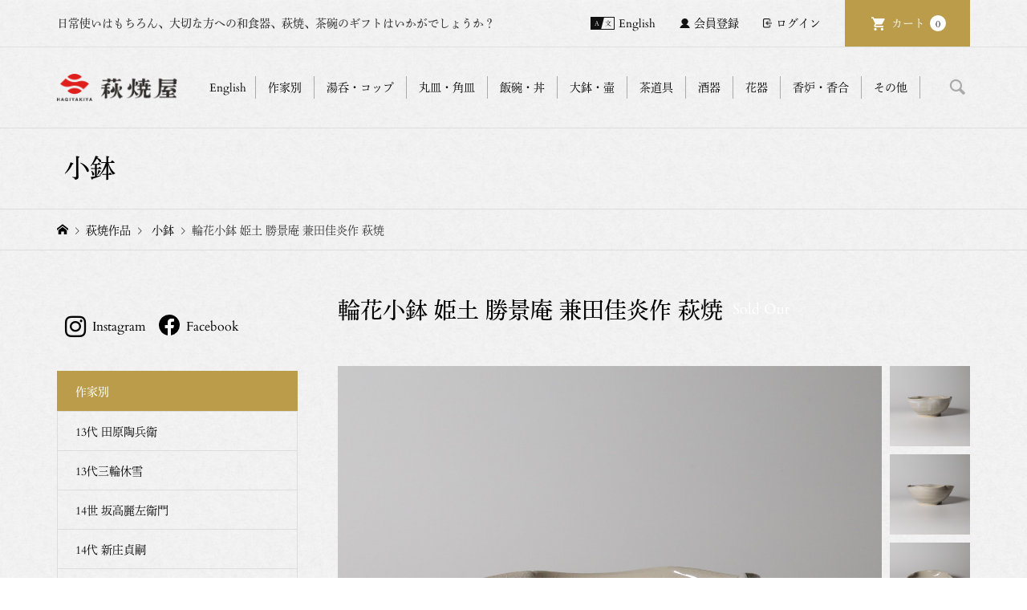

--- FILE ---
content_type: text/html; charset=UTF-8
request_url: https://www.hagiyakiya.com/item/artist/hagi-kake-dish-0092.html
body_size: 34260
content:
<!DOCTYPE html>
<html lang="ja">

<head >
	<meta charset="UTF-8">
	<meta name="description" content="サイズ: 径13.4cm  幅13.4cm  高さ5.5cm">
	<meta name="viewport" content="width=device-width">
		<script>
		(function(d) {
			var config = {
					kitId: 'clb3xdo',
					scriptTimeout: 3000,
					async: true
				},
				h = d.documentElement,
				t = setTimeout(function() {
					h.className = h.className.replace(/\bwf-loading\b/g, "") + " wf-inactive";
				}, config.scriptTimeout),
				tk = d.createElement("script"),
				f = false,
				s = d.getElementsByTagName("script")[0],
				a;
			h.className += " wf-loading";
			tk.src = 'https://use.typekit.net/' + config.kitId + '.js';
			tk.async = true;
			tk.onload = tk.onreadystatechange = function() {
				a = this.readyState;
				if (f || a && a != "complete" && a != "loaded") return;
				f = true;
				clearTimeout(t);
				try {
					Typekit.load(config)
				} catch (e) {}
			};
			s.parentNode.insertBefore(tk, s)
		})(document);
	</script>
	<title>輪花小鉢 姫土 勝景庵 兼田佳炎作 萩焼 | 萩焼屋Hagiyakiya ネットショップ</title>
<meta name='robots' content='max-image-preview:large' />
<link rel="alternate" title="oEmbed (JSON)" type="application/json+oembed" href="https://www.hagiyakiya.com/wp-json/oembed/1.0/embed?url=https%3A%2F%2Fwww.hagiyakiya.com%2Fitem%2Fartist%2Fhagi-kake-dish-0092.html" />
<link rel="alternate" title="oEmbed (XML)" type="text/xml+oembed" href="https://www.hagiyakiya.com/wp-json/oembed/1.0/embed?url=https%3A%2F%2Fwww.hagiyakiya.com%2Fitem%2Fartist%2Fhagi-kake-dish-0092.html&#038;format=xml" />
    <script>
        (function(d) {
            var config = {
                    kitId: 'clb3xdo',
                    scriptTimeout: 3000,
                    async: true
                },
                h = d.documentElement,
                t = setTimeout(function() {
                    h.className = h.className.replace(/\bwf-loading\b/g, "") + " wf-inactive";
                }, config.scriptTimeout),
                tk = d.createElement("script"),
                f = false,
                s = d.getElementsByTagName("script")[0],
                a;
            h.className += " wf-loading";
            tk.src = 'https://use.typekit.net/' + config.kitId + '.js';
            tk.async = true;
            tk.onload = tk.onreadystatechange = function() {
                a = this.readyState;
                if (f || a && a != "complete" && a != "loaded") return;
                f = true;
                clearTimeout(t);
                try {
                    Typekit.load(config)
                } catch (e) {}
            };
            s.parentNode.insertBefore(tk, s)
        })(document);
    </script>
<link rel="preconnect" href="https://fonts.googleapis.com">
<link rel="preconnect" href="https://fonts.gstatic.com" crossorigin>
<link href="https://fonts.googleapis.com/css2?family=Noto+Sans+JP:wght@400;600" rel="stylesheet">
<style id='wp-img-auto-sizes-contain-inline-css' type='text/css'>
img:is([sizes=auto i],[sizes^="auto," i]){contain-intrinsic-size:3000px 1500px}
/*# sourceURL=wp-img-auto-sizes-contain-inline-css */
</style>
<style id='wp-block-library-inline-css' type='text/css'>
:root{--wp-block-synced-color:#7a00df;--wp-block-synced-color--rgb:122,0,223;--wp-bound-block-color:var(--wp-block-synced-color);--wp-editor-canvas-background:#ddd;--wp-admin-theme-color:#007cba;--wp-admin-theme-color--rgb:0,124,186;--wp-admin-theme-color-darker-10:#006ba1;--wp-admin-theme-color-darker-10--rgb:0,107,160.5;--wp-admin-theme-color-darker-20:#005a87;--wp-admin-theme-color-darker-20--rgb:0,90,135;--wp-admin-border-width-focus:2px}@media (min-resolution:192dpi){:root{--wp-admin-border-width-focus:1.5px}}.wp-element-button{cursor:pointer}:root .has-very-light-gray-background-color{background-color:#eee}:root .has-very-dark-gray-background-color{background-color:#313131}:root .has-very-light-gray-color{color:#eee}:root .has-very-dark-gray-color{color:#313131}:root .has-vivid-green-cyan-to-vivid-cyan-blue-gradient-background{background:linear-gradient(135deg,#00d084,#0693e3)}:root .has-purple-crush-gradient-background{background:linear-gradient(135deg,#34e2e4,#4721fb 50%,#ab1dfe)}:root .has-hazy-dawn-gradient-background{background:linear-gradient(135deg,#faaca8,#dad0ec)}:root .has-subdued-olive-gradient-background{background:linear-gradient(135deg,#fafae1,#67a671)}:root .has-atomic-cream-gradient-background{background:linear-gradient(135deg,#fdd79a,#004a59)}:root .has-nightshade-gradient-background{background:linear-gradient(135deg,#330968,#31cdcf)}:root .has-midnight-gradient-background{background:linear-gradient(135deg,#020381,#2874fc)}:root{--wp--preset--font-size--normal:16px;--wp--preset--font-size--huge:42px}.has-regular-font-size{font-size:1em}.has-larger-font-size{font-size:2.625em}.has-normal-font-size{font-size:var(--wp--preset--font-size--normal)}.has-huge-font-size{font-size:var(--wp--preset--font-size--huge)}.has-text-align-center{text-align:center}.has-text-align-left{text-align:left}.has-text-align-right{text-align:right}.has-fit-text{white-space:nowrap!important}#end-resizable-editor-section{display:none}.aligncenter{clear:both}.items-justified-left{justify-content:flex-start}.items-justified-center{justify-content:center}.items-justified-right{justify-content:flex-end}.items-justified-space-between{justify-content:space-between}.screen-reader-text{border:0;clip-path:inset(50%);height:1px;margin:-1px;overflow:hidden;padding:0;position:absolute;width:1px;word-wrap:normal!important}.screen-reader-text:focus{background-color:#ddd;clip-path:none;color:#444;display:block;font-size:1em;height:auto;left:5px;line-height:normal;padding:15px 23px 14px;text-decoration:none;top:5px;width:auto;z-index:100000}html :where(.has-border-color){border-style:solid}html :where([style*=border-top-color]){border-top-style:solid}html :where([style*=border-right-color]){border-right-style:solid}html :where([style*=border-bottom-color]){border-bottom-style:solid}html :where([style*=border-left-color]){border-left-style:solid}html :where([style*=border-width]){border-style:solid}html :where([style*=border-top-width]){border-top-style:solid}html :where([style*=border-right-width]){border-right-style:solid}html :where([style*=border-bottom-width]){border-bottom-style:solid}html :where([style*=border-left-width]){border-left-style:solid}html :where(img[class*=wp-image-]){height:auto;max-width:100%}:where(figure){margin:0 0 1em}html :where(.is-position-sticky){--wp-admin--admin-bar--position-offset:var(--wp-admin--admin-bar--height,0px)}@media screen and (max-width:600px){html :where(.is-position-sticky){--wp-admin--admin-bar--position-offset:0px}}
/*# sourceURL=/wp-includes/css/dist/block-library/common.min.css */
</style>
<style id='classic-theme-styles-inline-css' type='text/css'>
/*! This file is auto-generated */
.wp-block-button__link{color:#fff;background-color:#32373c;border-radius:9999px;box-shadow:none;text-decoration:none;padding:calc(.667em + 2px) calc(1.333em + 2px);font-size:1.125em}.wp-block-file__button{background:#32373c;color:#fff;text-decoration:none}
/*# sourceURL=/wp-includes/css/classic-themes.min.css */
</style>
<link rel='stylesheet' id='contact-form-7-css' href='https://www.hagiyakiya.com/wp/wp-content/plugins/contact-form-7/includes/css/styles.css?ver=6.1.4' type='text/css' media='all' />
<link rel='stylesheet' id='parent-style-css' href='https://www.hagiyakiya.com/wp/wp-content/themes/iconic_tcd062/style.css?ver=6.9' type='text/css' media='all' />
<link rel='stylesheet' id='iconic-style-css' href='https://www.hagiyakiya.com/wp/wp-content/themes/iconic_tcd062-child/style.css?ver=2.0.6' type='text/css' media='all' />
<link rel='stylesheet' id='design-plus-css' href='https://www.hagiyakiya.com/wp/wp-content/themes/iconic_tcd062/css/design-plus.css?ver=2.0.6' type='text/css' media='all' />
<link rel='stylesheet' id='tcd-sns-style-css' href='https://www.hagiyakiya.com/wp/wp-content/themes/iconic_tcd062/css/sns-button.css?ver=2.0.6' type='text/css' media='all' />
<link rel='stylesheet' id='usces_default_css-css' href='https://www.hagiyakiya.com/wp/wp-content/plugins/usc-e-shop/css/usces_default.css?ver=2.11.27.2601211' type='text/css' media='all' />
<link rel='stylesheet' id='dashicons-css' href='https://www.hagiyakiya.com/wp/wp-includes/css/dashicons.min.css?ver=6.9' type='text/css' media='all' />
<style>:root {
  --tcd-font-type1: Arial,"Hiragino Sans","Yu Gothic Medium","Meiryo",sans-serif;
  --tcd-font-type2: "Times New Roman",Times,"Yu Mincho","游明朝","游明朝体","Hiragino Mincho Pro",serif;
  --tcd-font-type3: Palatino,"Yu Kyokasho","游教科書体","UD デジタル 教科書体 N","游明朝","游明朝体","Hiragino Mincho Pro","Meiryo",serif;
  --tcd-font-type-logo: "Noto Sans JP",sans-serif;
}</style>
<script type="text/javascript" src="https://www.hagiyakiya.com/wp/wp-includes/js/jquery/jquery.min.js?ver=3.7.1" id="jquery-core-js"></script>
<script type="text/javascript" src="https://www.hagiyakiya.com/wp/wp-includes/js/jquery/jquery-migrate.min.js?ver=3.4.1" id="jquery-migrate-js"></script>
<link rel="https://api.w.org/" href="https://www.hagiyakiya.com/wp-json/" /><link rel="alternate" title="JSON" type="application/json" href="https://www.hagiyakiya.com/wp-json/wp/v2/posts/92196" /><link rel="EditURI" type="application/rsd+xml" title="RSD" href="https://www.hagiyakiya.com/wp/xmlrpc.php?rsd" />
<meta name="generator" content="WordPress 6.9" />
<link rel="canonical" href="https://www.hagiyakiya.com/item/artist/hagi-kake-dish-0092.html" />
<link rel='shortlink' href='https://www.hagiyakiya.com/?p=92196' />

<meta property="og:title" content="輪花小鉢 姫土 勝景庵 兼田佳炎作 萩焼">
<meta property="og:type" content="product">
<meta property="og:description" content="輪花小鉢 姫土 勝景庵 兼田佳炎作 萩焼">
<meta property="og:url" content="https://www.hagiyakiya.com/item/artist/hagi-kake-dish-0092.html">
<meta property="og:image" content="https://www.hagiyakiya.com/wp/wp-content/uploads/2022/07/hagi-kake-dish-0092-150x150.jpg">
<meta property="og:site_name" content="萩焼屋Hagiyakiya ネットショップ">
<script type="application/ld+json">{"@context":"https:\/\/schema.org\/","@type":"Product","name":"\u8f2a\u82b1\u5c0f\u9262 \u59eb\u571f \u52dd\u666f\u5eb5 \u517c\u7530\u4f73\u708e\u4f5c \u8429\u713c","image":"https:\/\/www.hagiyakiya.com\/wp\/wp-content\/uploads\/2022\/07\/hagi-kake-dish-0092.jpg","description":null,"productID":"hagi-kake-dish-0092","offers":{"@type":"Offer","sku":"hagi-kake-dish-0092-hagi-kake-dish-0092","priceCurrency":"JPY","price":2200,"availability":"https:\/\/schema.org\/SoldOut"}}</script><link rel="shortcut icon" href="https://www.hagiyakiya.com/wp/wp-content/uploads/2025/07/hagi_2025logo_13.png">
<style>
.p-article-news__date, .p-wc-headline, #wdgctToCart a { color: #ba9c4a; }
.p-button, .p-global-nav .sub-menu .current-menu-item > a, .p-page-links > span, .p-pager__item .current, .p-headline, .p-widget-sidebar .p-widget__title, .c-comment__form-submit:hover, .p-widget-sidebar.widget_block .wp-block-heading, .c-comment__password-protected, .c-pw__btn--register, .c-pw__btn, .slick-arrow, .slick-dots li.slick-active button, .widget_welcart_login input#member_loginw, .widget_welcart_login input#member_login, #wdgctToCheckout a, #kuroneko_web-dialog #kuroneko_web_token_next { background-color: #ba9c4a; }
#kuroneko_web-dialog #kuroneko_web_token_cancel { background-color: #ddcea5; }
.p-page-links > span, .p-pager__item .current, .slick-dots li.slick-active button, .p-cb__item-header, .p-entry-item__cart dl.item-sku dd input[type="radio"]:checked + label, .p-entry-item__cart dl.item-sku dd label:hover { border-color: #ba9c4a; }
.c-comment__tab-item.is-active a, .c-comment__tab-item a:hover, .c-comment__tab-item.is-active p { background-color: #ba9c4a; border-color: #ba9c4a; }
.c-comment__tab-item.is-active a:after, .c-comment__tab-item.is-active p:after { border-top-color: #ba9c4a; }
.p-widget-categories .current-cat-item > a { background-color: rgba(186, 156, 74, 0.15); }
a:hover, .p-header__welcart-nav li a:hover, .p-widget-categories .toggle-children:hover, #wdgctToCart a:hover { color: #a28842; }
.p-button:hover, .p-page-links a:hover, .p-pager__item a:hover, .p-search-button:hover, .p-pagetop a:hover, .p-footer-search__submit:hover, .p-widget .searchform #searchsubmit:hover, .p-widget-search .p-widget-search__submit:hover, a.p-cb__item-archive-button:hover, .slick-arrow:hover, .slick-dots li:hover button, .widget_welcart_search #searchsubmit:hover, .widget_welcart_login input#member_loginw:hover, .widget_welcart_login input#member_login:hover, #wdgctToCheckout a:hover, #kuroneko_web-dialog #kuroneko_web_token_next:hover, #kuroneko_web-dialog #kuroneko_web_token_cancel:hover { background-color: #a28842; }
.p-page-links a:hover, .p-pager__item a:hover, .slick-dots li:hover button { border-color: #a28842; }
.p-entry__body a, .custom-html-widget a { color: #a28842; }
.p-entry__body a:hover, .custom-html-widget a:hover { color: #a28842; }
body, input, textarea, .p-entry-item__title .p-article__soldout { font-family: var(--tcd-font-type1); }
.p-logo, .p-entry__title, .p-page-header__title, .p-index-slider__item-catch, .p-cb__item-headline, .p-index-banner__headline, .p-index-boxes__item-headline {
font-family: var(--tcd-font-type2); 
}
.c-font-type--logo a { font-family: var(--tcd-font-type-logo); font-weight: bold !important;}
.c-load--type1 { border: 3px solid rgba(153, 153, 153, 0.2); border-top-color: #000000; }
.p-hover-effect--type1:hover img { -webkit-transform: scale(1.2); transform: scale(1.2); }
.p-hover-effect--type2 img { margin-left: -8px; }
.p-hover-effect--type2:hover img { margin-left: 8px; }
.p-hover-effect--type2:hover .p-hover-effect__image { background: #000000; }
.p-hover-effect--type2:hover img { opacity: 0.5 }
.p-hover-effect--type3:hover .p-hover-effect__image { background: #000000; }
.p-hover-effect--type3:hover img { opacity: 0.5; }
.p-entry__title { font-size: 32px; }
.p-entry__title, .p-article__title { color: #000000 }
.p-entry__body { font-size: 14px; }
.p-entry__body { color: #000000; }
.p-entry-news__title { font-size: 28px; }
.p-entry-news__title, .p-article-news__title { color: #000000 }
.p-entry-news__body { color: #000000; font-size: 14px; }
.p-entry-item__title { font-size: 28px; }
.p-entry-item__title, .p-article-item__title, .p-article__price { color: #000000; }
.p-entry-item__body, p-wc__body { color: #000000; font-size: 14px; }
.p-price { color: #d80000; }
.p-entry-item__price { font-size: 22px; }
body.l-header__fix .is-header-fixed .l-header__bar { background: rgba(255, 255, 255, 0.8); }
.l-header { background: rgba(255, 255, 255, 0.8); }
.l-header a, .p-global-nav a { color: #000000; }
.p-header__logo--text { font-size: 36px; }
.p-header__welcart-nav__member a, .p-header__welcart-nav__cart a, .p-cart-button .p-header__welcart-nav__badge { background-color: #ba9c4a; }
.p-header__welcart-nav__member a:hover, .p-header__welcart-nav__cart a:hover, .p-cart-button:hover .p-header__welcart-nav__badge { background-color: #a28842; }
.p-global-nav > li > a::after, .p-global-nav > li.current-menu-item > a::after { background-color: #866e2e; }
.p-megamenu__bg, .p-global-nav .sub-menu { background-color: #ffffff; }
.p-megamenu a, .p-global-nav .sub-menu a { color: #000000; }
.p-megamenu a:hover, .p-megamenu li.is-active > a, .p-global-nav .sub-menu a:hover { background-color: #ffffff; color: #866e2e; }
.p-page-header { background-color: #f7f7f7; }
.p-page-header__title { color: #000000; }
.p-page-header__desc { color: #000000; }
.p-footer-widget-area { background-color: #f7f7f7; color: #000000; }
.p-footer-widget-area .p-widget__title,.p-footer-widget-area  .widget_block .wp-block-heading { color: #000000; }
.p-footer-widget-area a, .p-footer-widget-area .toggle-children { color: #000000; }
.p-footer-widget-area a:hover { color: #006689; }
@media only screen and (max-width: 991px) {
	.l-header__bar { background-color: rgba(255, 255, 255, 0.8); }
	.p-header__logo--text { font-size: 26px; }
	.p-global-nav { background-color: rgba(255,255,255, 0.8); }
	.p-global-nav a { color: #000000; }
	.p-global-nav a:hover { background-color: rgba(255,255,255, 0.8); color: #866e2e; }
	.p-header-view-cart { background-color: rgba(255, 255, 255, 0.8); }
	.p-entry__title { font-size: 20px; }
	.p-entry__body { font-size: 14px; }
	.p-entry-news__title { font-size: 20px; }
	.p-entry-news__body { font-size: 14px; }
	.p-entry-item__title { font-size: 20px; }
	.p-entry-item__body, p-wc__body { font-size: 14px; }
	.p-entry-item__price { font-size: 20px; }
}
</style>
<style type="text/css">

</style>
<link rel="icon" href="https://www.hagiyakiya.com/wp/wp-content/uploads/2025/07/cropped-hagi_2025logo_13-32x32.png" sizes="32x32" />
<link rel="icon" href="https://www.hagiyakiya.com/wp/wp-content/uploads/2025/07/cropped-hagi_2025logo_13-192x192.png" sizes="192x192" />
<link rel="apple-touch-icon" href="https://www.hagiyakiya.com/wp/wp-content/uploads/2025/07/cropped-hagi_2025logo_13-180x180.png" />
<meta name="msapplication-TileImage" content="https://www.hagiyakiya.com/wp/wp-content/uploads/2025/07/cropped-hagi_2025logo_13-270x270.png" />
		<style type="text/css" id="wp-custom-css">
			
/* アイコン周り全体 */
.flowbtn13{
font-family:'Arial', sans-serif;	
display:inline;
width:90%;
font-size:30px;
text-align:left;
text-decoration:none;
margin:0px 10px;
}
/* マウスホバー時に下線を消す */
.flowbtn13:hover{
text-decoration:none;
}
/* Twitter */
.flowbtn13 .fa-twitter-square{
color:#55acee;
}
/* Twitterマウスホバー時 */
.fl_tw13 span:hover{
color:#55acee;
}
/* Instagram */
.flowbtn13 .fa-instagram{
color:#c6529a;
}
/* Instagramマウスホバー時 */
.insta_btn13 span:hover{
color:#c6529a;	
}
/* Facebook */
.flowbtn13 .fa-facebook-square{
color:#3b5998;
}
/* Facebookマウスホバー時 */
.fl_fb13 span:hover{
color:#3b5998;	
}

/* YouTube */
.flowbtn13 .fa-youtube-square{
color:#fc0d1c;
}
/* YouTubeマウスホバー時 */
.fl_yu13 span:hover{
color: #fc0d1c;	
}

/* テキスト調整 */
.flowbtn13 span{
font-size:16px;	
position:relative;
left:8px;
bottom:6px;	
color:#666;	
}
/* テキストマウスホバー時*/
.flowbtn13 span:hover{
 transition: .5s;
font-weight:bold;	
margin-left:5px;	
}
/* ulタグの内側余白を０にする */
ul.snsbtniti2{
padding:0!important;
}
/* 全体の位置 */
.snsbtniti2{
display:flex;
flex-flow:row wrap;
}
/* 要素同士の余白 */
.snsbtniti2 li{
flex:0 0 48%;
text-align:center!important;
}

/* sold outの表記 */
@media only screen and (min-width: 992px) {
	.u-hidden-sm { display: none; }
	.u-visible-sm { display: block; }
}


.p-article__thumbnail-soldout {
    text-align: center;
    width: 100%;
	  height: 100%;
    position: absolute;
    top: 0;
    background-size: auto;
    background: rgba(0,0,0,0.4);
}

.p-article__soldout {
    border-radius: 0px;
	  background: none;
    position: relative;
    top: 50%;
    color: #fff;
    display: inline-block;
    font-size: 18px;
    line-height: 1;
    min-width: 75px;
    padding: 0px 0px;
    text-align: center;
}

/* Englishボタンの表記 */
@media only screen and (max-width: 991px) {
.c-en-button {
    position: absolute;
    top: 0;
    right: 138px;
    text-align: center;
 }
}

@media only screen and (min-width: 992px) {
.c-en-button {
    display: none;

 }
}
		</style>
		<link href="https://use.fontawesome.com/releases/v5.6.1/css/all.css" rel="stylesheet">

<!-- Global site tag (gtag.js) - Google Analytics -->
<script async src="https://www.googletagmanager.com/gtag/js?id=UA-51286872-1"></script>
<script>
  window.dataLayer = window.dataLayer || [];
  function gtag(){dataLayer.push(arguments);}
  gtag('js', new Date());

  gtag('config', 'UA-51286872-1');
</script>

</head>

<body class="wp-singular post-template-default single single-post postid-92196 single-format-standard wp-embed-responsive wp-theme-iconic_tcd062 wp-child-theme-iconic_tcd062-child hagiyakiya-custom-202506 single-item l-sidebar--type1 l-header__fix">
	<div class="hc-wrap">

				<header id="js-header" class="l-header">
							<div class="p-header__top">
					<div class="p-header__top__inner l-inner">
													<div class="p-header-description">日常使いはもちろん、大切な方への和食器、萩焼、茶碗のギフトはいかがでしょうか？</div>
													<ul class="p-header__welcart-nav">

								<!--英語版link-->
								<li class="hc_p-header__welcart-nav__link"><a href="https://hagiyakiya.com/en/">English</a></li>
																		<li class="hc_p-header__welcart-nav__member"><a href="https://www.hagiyakiya.com/usces-member?usces_page=newmember">会員登録</a></li>
										<li class="p-header__welcart-nav__login"><a href="https://www.hagiyakiya.com/usces-member?usces_page=login">ログイン</a></li>
																<li class="p-header__welcart-nav__cart"><a id="js-header-cart" href="https://www.hagiyakiya.com/usces-cart">カート<span class="p-header__welcart-nav__badge">0</span></a></li>
							</ul>
											</div>
				</div>
						<div class="l-header__bar p-header__bar">
				<div class="p-header__bar__inner l-inner">

											<div class="p-logo p-header__logo">
							<a href="https://www.hagiyakiya.com/"><img src="https://www.hagiyakiya.com/wp/wp-content/uploads/2025/07/hagi-header_logo-3.png" alt="萩焼屋Hagiyakiya ネットショップ" ></a>
						</div>
											<div class="p-logo p-header__logo--mobile">
							<a href="https://www.hagiyakiya.com/"><img src="https://www.hagiyakiya.com/wp/wp-content/uploads/2025/07/hagi-header_logo-3.png" alt="萩焼屋Hagiyakiya ネットショップ" ></a>
						</div>
						<!--SP日本語版link-->
						<div class="hc_p-header__welcart-nav__link--sp">
							<a href="https://hagiyakiya.com/en/" id="" class="p-menu-button c-en-button">
								<!-- <span>
									<img src="https://www.hagiyakiya.com/wp/wp-content/themes/iconic_tcd062-child/assets/img/hc_p-header__welcart-nav__link.png" alt="EN" width="30">
								</span> -->
								<span>
									English
								</span>
							</a>
						</div>
											<a href="https://www.hagiyakiya.com/usces-cart" id="js-header-cart--mobile" class="p-cart-button c-cart-button"><span class="p-header__welcart-nav__badge">0</span></a>
										<a href="#" id="js-menu-button" class="p-menu-button c-menu-button"></a>
					<nav class="p-global-nav__container"><ul id="js-global-nav" class="p-global-nav"><li id="menu-item-117682" class="global-menu-potters menu-item menu-item-type-custom menu-item-object-custom menu-item-has-children menu-item-117682 menu-megamenu"><a>作家別<span></span></a>
<ul class="sub-menu">
	<li id="menu-item-117718" class="menu-item menu-item-type-taxonomy menu-item-object-category menu-item-117718"><a href="https://www.hagiyakiya.com/cat/item/artist/atsuyuki-ueda">上田敦之<span></span></a></li>
	<li id="menu-item-117732" class="menu-item menu-item-type-taxonomy menu-item-object-category menu-item-117732"><a href="https://www.hagiyakiya.com/cat/item/artist/utagawa-keizan">宇田川渓山<span></span></a></li>
	<li id="menu-item-117731" class="menu-item menu-item-type-taxonomy menu-item-object-category menu-item-117731"><a href="https://www.hagiyakiya.com/cat/item/artist/masahiko-otani">大谷雅彦<span></span></a></li>
	<li id="menu-item-117733" class="menu-item menu-item-type-taxonomy menu-item-object-category menu-item-117733"><a href="https://www.hagiyakiya.com/cat/item/artist/y-okada">岡田泰<span></span></a></li>
	<li id="menu-item-117734" class="menu-item menu-item-type-taxonomy menu-item-object-category menu-item-117734"><a href="https://www.hagiyakiya.com/cat/item/artist/okadayu">岡田裕<span></span></a></li>
	<li id="menu-item-117719" class="menu-item menu-item-type-taxonomy menu-item-object-category current-post-ancestor current-menu-parent current-post-parent menu-item-117719"><a href="https://www.hagiyakiya.com/cat/item/artist/kaneta-keien">兼田佳炎<span></span></a></li>
	<li id="menu-item-117721" class="menu-item menu-item-type-taxonomy menu-item-object-category menu-item-117721"><a href="https://www.hagiyakiya.com/cat/item/artist/tomoaki-kaneta">兼田知明<span></span></a></li>
	<li id="menu-item-117720" class="menu-item menu-item-type-taxonomy menu-item-object-category menu-item-117720"><a href="https://www.hagiyakiya.com/cat/item/artist/masanao-kaneta">兼田昌尚<span></span></a></li>
	<li id="menu-item-117722" class="menu-item menu-item-type-taxonomy menu-item-object-category menu-item-117722"><a href="https://www.hagiyakiya.com/cat/item/artist/komei-koto">厚東孝明<span></span></a></li>
	<li id="menu-item-117717" class="menu-item menu-item-type-taxonomy menu-item-object-category menu-item-117717"><a href="https://www.hagiyakiya.com/cat/item/artist/shinbe-sakakura-15th">坂倉一渓 (15代 坂倉新兵衛)<span></span></a></li>
	<li id="menu-item-117726" class="menu-item menu-item-type-taxonomy menu-item-object-category menu-item-117726"><a href="https://www.hagiyakiya.com/cat/item/artist/saka-yuta">14世 坂高麗左衛門<span></span></a></li>
	<li id="menu-item-117724" class="menu-item menu-item-type-taxonomy menu-item-object-category menu-item-117724"><a href="https://www.hagiyakiya.com/cat/item/artist/z-sakakura">坂倉善右衛門<span></span></a></li>
	<li id="menu-item-117725" class="menu-item menu-item-type-taxonomy menu-item-object-category menu-item-117725"><a href="https://www.hagiyakiya.com/cat/item/artist/m-sakakura">16代 坂倉新兵衛 (坂倉正紘)<span></span></a></li>
	<li id="menu-item-117743" class="menu-item menu-item-type-taxonomy menu-item-object-category menu-item-117743"><a href="https://www.hagiyakiya.com/cat/item/artist/eiichi-shibuya">渋谷英一<span></span></a></li>
	<li id="menu-item-117716" class="menu-item menu-item-type-taxonomy menu-item-object-category menu-item-117716"><a href="https://www.hagiyakiya.com/cat/item/artist/sadatsugu-shinjo">14代 新庄貞嗣<span></span></a></li>
	<li id="menu-item-117739" class="menu-item menu-item-type-taxonomy menu-item-object-category menu-item-117739"><a href="https://www.hagiyakiya.com/cat/item/artist/kazuyuki-suizu">水津和之<span></span></a></li>
	<li id="menu-item-117746" class="menu-item menu-item-type-taxonomy menu-item-object-category menu-item-117746"><a href="https://www.hagiyakiya.com/cat/item/artist/k-tanaka">田中講平<span></span></a></li>
	<li id="menu-item-117747" class="menu-item menu-item-type-taxonomy menu-item-object-category menu-item-117747"><a href="https://www.hagiyakiya.com/cat/item/artist/t-takao">田原崇雄<span></span></a></li>
	<li id="menu-item-117748" class="menu-item menu-item-type-taxonomy menu-item-object-category menu-item-117748"><a href="https://www.hagiyakiya.com/cat/item/artist/j_taguchi">田口潤<span></span></a></li>
	<li id="menu-item-117714" class="menu-item menu-item-type-taxonomy menu-item-object-category menu-item-117714"><a href="https://www.hagiyakiya.com/cat/item/artist/taharatobe">13代 田原陶兵衛<span></span></a></li>
	<li id="menu-item-117745" class="menu-item menu-item-type-taxonomy menu-item-object-category menu-item-117745"><a href="https://www.hagiyakiya.com/cat/item/artist/s-tamamura">玉村信一<span></span></a></li>
	<li id="menu-item-117735" class="menu-item menu-item-type-taxonomy menu-item-object-category menu-item-117735"><a href="https://www.hagiyakiya.com/cat/item/artist/y_tokimatsu">時松泰礼<span></span></a></li>
	<li id="menu-item-117738" class="menu-item menu-item-type-taxonomy menu-item-object-category menu-item-117738"><a href="https://www.hagiyakiya.com/cat/item/artist/satomi-tomehara">止原理美<span></span></a></li>
	<li id="menu-item-117740" class="menu-item menu-item-type-taxonomy menu-item-object-category menu-item-117740"><a href="https://www.hagiyakiya.com/cat/item/artist/miwako-nagata">永田美和子<span></span></a></li>
	<li id="menu-item-117741" class="menu-item menu-item-type-taxonomy menu-item-object-category menu-item-117741"><a href="https://www.hagiyakiya.com/cat/item/artist/zenzo-hadano">波多野善蔵<span></span></a></li>
	<li id="menu-item-117742" class="menu-item menu-item-type-taxonomy menu-item-object-category menu-item-117742"><a href="https://www.hagiyakiya.com/cat/item/artist/hideo-hadano">波多野英生<span></span></a></li>
	<li id="menu-item-117750" class="menu-item menu-item-type-taxonomy menu-item-object-category menu-item-117750"><a href="https://www.hagiyakiya.com/cat/item/artist/kazusa-nosaka">野坂和左<span></span></a></li>
	<li id="menu-item-117744" class="menu-item menu-item-type-taxonomy menu-item-object-category menu-item-117744"><a href="https://www.hagiyakiya.com/cat/item/artist/shiro-hamanaka">濱中史朗<span></span></a></li>
	<li id="menu-item-130286" class="menu-item menu-item-type-taxonomy menu-item-object-category menu-item-130286"><a href="https://www.hagiyakiya.com/cat/item/artist/kenji-fujii">藤井謙次<span></span></a></li>
	<li id="menu-item-117749" class="menu-item menu-item-type-taxonomy menu-item-object-category menu-item-117749"><a href="https://www.hagiyakiya.com/cat/item/artist/tohru-funasaki">船崎透<span></span></a></li>
	<li id="menu-item-117736" class="menu-item menu-item-type-taxonomy menu-item-object-category menu-item-117736"><a href="https://www.hagiyakiya.com/cat/item/artist/matsuoyuka">松尾邑華<span></span></a></li>
	<li id="menu-item-117737" class="menu-item menu-item-type-taxonomy menu-item-object-category menu-item-117737"><a href="https://www.hagiyakiya.com/cat/item/artist/sohei-matsuno">松野創平<span></span></a></li>
	<li id="menu-item-117715" class="menu-item menu-item-type-taxonomy menu-item-object-category menu-item-117715"><a href="https://www.hagiyakiya.com/cat/item/artist/miwa-kyusetsu-kazuhiko-13th">13代三輪休雪<span></span></a></li>
	<li id="menu-item-130114" class="menu-item menu-item-type-taxonomy menu-item-object-category menu-item-130114"><a href="https://www.hagiyakiya.com/cat/item/artist/taroh-miwa">三輪太郎<span></span></a></li>
	<li id="menu-item-117729" class="menu-item menu-item-type-taxonomy menu-item-object-category menu-item-117729"><a href="https://www.hagiyakiya.com/cat/item/artist/kiyoshi-yamato">大和潔<span></span></a></li>
	<li id="menu-item-117727" class="menu-item menu-item-type-taxonomy menu-item-object-category menu-item-117727"><a href="https://www.hagiyakiya.com/cat/item/artist/keita-yamato">大和佳太<span></span></a></li>
	<li id="menu-item-117730" class="menu-item menu-item-type-taxonomy menu-item-object-category menu-item-117730"><a href="https://www.hagiyakiya.com/cat/item/artist/takeshi-yamato">大和猛<span></span></a></li>
	<li id="menu-item-117728" class="menu-item menu-item-type-taxonomy menu-item-object-category menu-item-117728"><a href="https://www.hagiyakiya.com/cat/item/artist/yasuo-yamato">大和保男<span></span></a></li>
	<li id="menu-item-117723" class="menu-item menu-item-type-taxonomy menu-item-object-category menu-item-117723"><a href="https://www.hagiyakiya.com/cat/item/artist/t-yoshino">吉野桃李<span></span></a></li>
</ul>
</li>
<li id="menu-item-94490" class="menu-item menu-item-type-custom menu-item-object-custom menu-item-has-children menu-item-94490 menu-megamenu"><a>湯呑・コップ<span></span></a>
<ul class="sub-menu">
	<li id="menu-item-94344" class="menu-item menu-item-type-taxonomy menu-item-object-category menu-item-94344"><a href="https://www.hagiyakiya.com/cat/item/cups/freecup"> フリーカップ<span></span></a></li>
	<li id="menu-item-94345" class="menu-item menu-item-type-taxonomy menu-item-object-category menu-item-94345"><a href="https://www.hagiyakiya.com/cat/item/cups/mug"> マグカップ<span></span></a></li>
	<li id="menu-item-94342" class="menu-item menu-item-type-taxonomy menu-item-object-category menu-item-94342"><a href="https://www.hagiyakiya.com/cat/item/cups/yunomi"> 湯呑<span></span></a></li>
	<li id="menu-item-94347" class="menu-item menu-item-type-taxonomy menu-item-object-category menu-item-94347"><a href="https://www.hagiyakiya.com/cat/item/ccup/cupsaucer"> カップ＆ソーサ<span></span></a></li>
</ul>
</li>
<li id="menu-item-94482" class="menu-item menu-item-type-custom menu-item-object-custom menu-item-has-children menu-item-94482 menu-megamenu"><a>丸皿・角皿<span></span></a>
<ul class="sub-menu">
	<li id="menu-item-94349" class="menu-item menu-item-type-taxonomy menu-item-object-category menu-item-94349"><a href="https://www.hagiyakiya.com/cat/item/dish/kozara"> 小皿<span></span></a></li>
	<li id="menu-item-94350" class="menu-item menu-item-type-taxonomy menu-item-object-category menu-item-94350"><a href="https://www.hagiyakiya.com/cat/item/dish/chuzara"> 中皿<span></span></a></li>
	<li id="menu-item-94351" class="menu-item menu-item-type-taxonomy menu-item-object-category menu-item-94351"><a href="https://www.hagiyakiya.com/cat/item/dish/ozara"> 大皿<span></span></a></li>
	<li id="menu-item-94352" class="menu-item menu-item-type-taxonomy menu-item-object-category current-post-ancestor current-menu-parent current-post-parent menu-item-94352"><a href="https://www.hagiyakiya.com/cat/item/dish/kobachi"> 小鉢<span></span></a></li>
	<li id="menu-item-94353" class="menu-item menu-item-type-taxonomy menu-item-object-category menu-item-94353"><a href="https://www.hagiyakiya.com/cat/item/dish/chubachi"> 中鉢<span></span></a></li>
	<li id="menu-item-94354" class="menu-item menu-item-type-taxonomy menu-item-object-category menu-item-94354"><a href="https://www.hagiyakiya.com/cat/item/dish/obachi"> 大鉢<span></span></a></li>
	<li id="menu-item-94355" class="menu-item menu-item-type-taxonomy menu-item-object-category menu-item-94355"><a href="https://www.hagiyakiya.com/cat/item/bbow/oobachi"> 大鉢<span></span></a></li>
	<li id="menu-item-94356" class="menu-item menu-item-type-taxonomy menu-item-object-category menu-item-94356"><a href="https://www.hagiyakiya.com/cat/item/dish/kashiki"> 菓子器<span></span></a></li>
	<li id="menu-item-94357" class="menu-item menu-item-type-taxonomy menu-item-object-category menu-item-94357"><a href="https://www.hagiyakiya.com/cat/item/dish/nagazara"> 長皿<span></span></a></li>
</ul>
</li>
<li id="menu-item-94483" class="menu-item menu-item-type-custom menu-item-object-custom menu-item-has-children menu-item-94483 menu-megamenu"><a>飯碗・丼<span></span></a>
<ul class="sub-menu">
	<li id="menu-item-94359" class="menu-item menu-item-type-taxonomy menu-item-object-category menu-item-94359"><a href="https://www.hagiyakiya.com/cat/item/bowl/meshiwan"> 飯碗<span></span></a></li>
	<li id="menu-item-94358" class="menu-item menu-item-type-taxonomy menu-item-object-category menu-item-94358"><a href="https://www.hagiyakiya.com/cat/item/bowl/donburi"> 丼ぶり<span></span></a></li>
</ul>
</li>
<li id="menu-item-94484" class="menu-item menu-item-type-custom menu-item-object-custom menu-item-has-children menu-item-94484 menu-megamenu"><a>大鉢・壷<span></span></a>
<ul class="sub-menu">
	<li id="menu-item-94364" class="menu-item menu-item-type-taxonomy menu-item-object-category menu-item-94364"><a href="https://www.hagiyakiya.com/cat/item/bbow/tsubo"> 壺<span></span></a></li>
	<li id="menu-item-94361" class="menu-item menu-item-type-taxonomy menu-item-object-category menu-item-94361"><a href="https://www.hagiyakiya.com/cat/item/dish/obachi"> 大鉢<span></span></a></li>
	<li id="menu-item-94362" class="menu-item menu-item-type-taxonomy menu-item-object-category menu-item-94362"><a href="https://www.hagiyakiya.com/cat/item/bbow/oobachi"> 大鉢<span></span></a></li>
</ul>
</li>
<li id="menu-item-94485" class="menu-item menu-item-type-custom menu-item-object-custom menu-item-has-children menu-item-94485 menu-megamenu"><a>茶道具<span></span></a>
<ul class="sub-menu">
	<li id="menu-item-94366" class="menu-item menu-item-type-taxonomy menu-item-object-category menu-item-94366"><a href="https://www.hagiyakiya.com/cat/item/teat/macchawan"> 抹茶茶碗<span></span></a></li>
	<li id="menu-item-94367" class="menu-item menu-item-type-taxonomy menu-item-object-category menu-item-94367"><a href="https://www.hagiyakiya.com/cat/item/teat/senchaki"> 煎茶器<span></span></a></li>
	<li id="menu-item-94369" class="menu-item menu-item-type-taxonomy menu-item-object-category menu-item-94369"><a href="https://www.hagiyakiya.com/cat/item/teat/soroe"> 揃え<span></span></a></li>
	<li id="menu-item-94370" class="menu-item menu-item-type-taxonomy menu-item-object-category menu-item-94370"><a href="https://www.hagiyakiya.com/cat/item/teat/kyusu"> 急須<span></span></a></li>
	<li id="menu-item-94371" class="menu-item menu-item-type-taxonomy menu-item-object-category menu-item-94371"><a href="https://www.hagiyakiya.com/cat/item/teat/yusamashi"> 湯冷し<span></span></a></li>
</ul>
</li>
<li id="menu-item-94486" class="menu-item menu-item-type-custom menu-item-object-custom menu-item-has-children menu-item-94486 menu-megamenu"><a>酒器<span></span></a>
<ul class="sub-menu">
	<li id="menu-item-94373" class="menu-item menu-item-type-taxonomy menu-item-object-category menu-item-94373"><a href="https://www.hagiyakiya.com/cat/item/shuk/tokkuri"> 徳利<span></span></a></li>
	<li id="menu-item-94374" class="menu-item menu-item-type-taxonomy menu-item-object-category menu-item-94374"><a href="https://www.hagiyakiya.com/cat/item/shuk/guinomi">ぐい呑<span></span></a></li>
	<li id="menu-item-94375" class="menu-item menu-item-type-taxonomy menu-item-object-category menu-item-94375"><a href="https://www.hagiyakiya.com/cat/item/shuk/katakuchi"> 片口<span></span></a></li>
</ul>
</li>
<li id="menu-item-94487" class="menu-item menu-item-type-custom menu-item-object-custom menu-item-has-children menu-item-94487 menu-megamenu"><a>花器<span></span></a>
<ul class="sub-menu">
	<li id="menu-item-94378" class="menu-item menu-item-type-taxonomy menu-item-object-category menu-item-94378"><a href="https://www.hagiyakiya.com/cat/item/vase/kabin"> 花瓶<span></span></a></li>
	<li id="menu-item-94377" class="menu-item menu-item-type-taxonomy menu-item-object-category menu-item-94377"><a href="https://www.hagiyakiya.com/cat/item/vase/ichirinzashi"> 一輪挿<span></span></a></li>
</ul>
</li>
<li id="menu-item-94488" class="menu-item menu-item-type-custom menu-item-object-custom menu-item-has-children menu-item-94488 menu-megamenu"><a>香炉・香合<span></span></a>
<ul class="sub-menu">
	<li id="menu-item-94379" class="menu-item menu-item-type-taxonomy menu-item-object-category menu-item-94379"><a href="https://www.hagiyakiya.com/cat/item/koro/koro-koro"> 香炉<span></span></a></li>
	<li id="menu-item-94381" class="menu-item menu-item-type-taxonomy menu-item-object-category menu-item-94381"><a href="https://www.hagiyakiya.com/cat/item/koro/kogo"> 香合<span></span></a></li>
	<li id="menu-item-94382" class="menu-item menu-item-type-taxonomy menu-item-object-category menu-item-94382"><a href="https://www.hagiyakiya.com/cat/item/koro/candlestand"> キャンドルスタンド<span></span></a></li>
</ul>
</li>
<li id="menu-item-94489" class="menu-item menu-item-type-custom menu-item-object-custom menu-item-has-children menu-item-94489 menu-megamenu"><a>その他<span></span></a>
<ul class="sub-menu">
	<li id="menu-item-94384" class="menu-item menu-item-type-taxonomy menu-item-object-category menu-item-94384"><a href="https://www.hagiyakiya.com/cat/item/etc/alomapot"> アロマポット<span></span></a></li>
	<li id="menu-item-94385" class="menu-item menu-item-type-taxonomy menu-item-object-category menu-item-94385"><a href="https://www.hagiyakiya.com/cat/item/etc/coffeepot"> コーヒーポット<span></span></a></li>
	<li id="menu-item-94386" class="menu-item menu-item-type-taxonomy menu-item-object-category menu-item-94386"><a href="https://www.hagiyakiya.com/cat/item/etc/chuki"> 注器<span></span></a></li>
	<li id="menu-item-94387" class="menu-item menu-item-type-taxonomy menu-item-object-category menu-item-94387"><a href="https://www.hagiyakiya.com/cat/item/etc/hashioki"> 箸置き<span></span></a></li>
	<li id="menu-item-94388" class="menu-item menu-item-type-taxonomy menu-item-object-category menu-item-94388"><a href="https://www.hagiyakiya.com/cat/item/etc/ornament"> 置物<span></span></a></li>
	<li id="menu-item-94389" class="menu-item menu-item-type-taxonomy menu-item-object-category menu-item-94389"><a href="https://www.hagiyakiya.com/cat/item/etc/futamono"> 蓋物<span></span></a></li>
</ul>
</li>
<li class="p-global-nav__item-welcart--mobile"><a href="https://www.hagiyakiya.com/usces-member?usces_page=newmember">会員登録</a></li>
<li class="p-global-nav__item-welcart--mobile"><a href="https://www.hagiyakiya.com/usces-member?usces_page=login">ログイン</a></li>
<li class="p-header-search--mobile"><form action="https://www.hagiyakiya.com/" method="get"><input type="text" name="s" value="" class="p-header-search__input" placeholder="SEARCH"><input type="submit" value="&#xe915;" class="p-header-search__submit"></form></li>
</ul></nav>
						<div class="p-header-search">
							<form action="https://www.hagiyakiya.com/" method="get">
								<input type="text" name="s" value="" class="p-header-search__input" placeholder="SEARCH">
							</form>
							<a href="#" id="js-search-button" class="p-search-button c-search-button"></a>
						</div>
									</div>
			</div>
				<div id="p-megamenu--117682" class="p-megamenu p-megamenu--type4">
		<ul class="l-inner p-megamenu__bg">
			<li><a class="p-megamenu__hover" href="https://www.hagiyakiya.com/cat/item/artist/atsuyuki-ueda"><span>上田敦之</span></a></li>
			<li><a class="p-megamenu__hover" href="https://www.hagiyakiya.com/cat/item/artist/utagawa-keizan"><span>宇田川渓山</span></a></li>
			<li><a class="p-megamenu__hover" href="https://www.hagiyakiya.com/cat/item/artist/masahiko-otani"><span>大谷雅彦</span></a></li>
			<li><a class="p-megamenu__hover" href="https://www.hagiyakiya.com/cat/item/artist/y-okada"><span>岡田泰</span></a></li>
			<li><a class="p-megamenu__hover" href="https://www.hagiyakiya.com/cat/item/artist/okadayu"><span>岡田裕</span></a></li>
			<li><a class="p-megamenu__hover" href="https://www.hagiyakiya.com/cat/item/artist/kaneta-keien"><span>兼田佳炎</span></a></li>
			<li><a class="p-megamenu__hover" href="https://www.hagiyakiya.com/cat/item/artist/tomoaki-kaneta"><span>兼田知明</span></a></li>
			<li><a class="p-megamenu__hover" href="https://www.hagiyakiya.com/cat/item/artist/masanao-kaneta"><span>兼田昌尚</span></a></li>
			<li><a class="p-megamenu__hover" href="https://www.hagiyakiya.com/cat/item/artist/komei-koto"><span>厚東孝明</span></a></li>
			<li><a class="p-megamenu__hover" href="https://www.hagiyakiya.com/cat/item/artist/shinbe-sakakura-15th"><span>坂倉一渓 (15代 坂倉新兵衛)</span></a></li>
			<li><a class="p-megamenu__hover" href="https://www.hagiyakiya.com/cat/item/artist/saka-yuta"><span>14世 坂高麗左衛門</span></a></li>
			<li><a class="p-megamenu__hover" href="https://www.hagiyakiya.com/cat/item/artist/z-sakakura"><span>坂倉善右衛門</span></a></li>
			<li><a class="p-megamenu__hover" href="https://www.hagiyakiya.com/cat/item/artist/m-sakakura"><span>16代 坂倉新兵衛 (坂倉正紘)</span></a></li>
			<li><a class="p-megamenu__hover" href="https://www.hagiyakiya.com/cat/item/artist/eiichi-shibuya"><span>渋谷英一</span></a></li>
			<li><a class="p-megamenu__hover" href="https://www.hagiyakiya.com/cat/item/artist/sadatsugu-shinjo"><span>14代 新庄貞嗣</span></a></li>
			<li><a class="p-megamenu__hover" href="https://www.hagiyakiya.com/cat/item/artist/kazuyuki-suizu"><span>水津和之</span></a></li>
			<li><a class="p-megamenu__hover" href="https://www.hagiyakiya.com/cat/item/artist/k-tanaka"><span>田中講平</span></a></li>
			<li><a class="p-megamenu__hover" href="https://www.hagiyakiya.com/cat/item/artist/t-takao"><span>田原崇雄</span></a></li>
			<li><a class="p-megamenu__hover" href="https://www.hagiyakiya.com/cat/item/artist/j_taguchi"><span>田口潤</span></a></li>
			<li><a class="p-megamenu__hover" href="https://www.hagiyakiya.com/cat/item/artist/taharatobe"><span>13代 田原陶兵衛</span></a></li>
			<li><a class="p-megamenu__hover" href="https://www.hagiyakiya.com/cat/item/artist/s-tamamura"><span>玉村信一</span></a></li>
			<li><a class="p-megamenu__hover" href="https://www.hagiyakiya.com/cat/item/artist/y_tokimatsu"><span>時松泰礼</span></a></li>
			<li><a class="p-megamenu__hover" href="https://www.hagiyakiya.com/cat/item/artist/satomi-tomehara"><span>止原理美</span></a></li>
			<li><a class="p-megamenu__hover" href="https://www.hagiyakiya.com/cat/item/artist/miwako-nagata"><span>永田美和子</span></a></li>
			<li><a class="p-megamenu__hover" href="https://www.hagiyakiya.com/cat/item/artist/zenzo-hadano"><span>波多野善蔵</span></a></li>
			<li><a class="p-megamenu__hover" href="https://www.hagiyakiya.com/cat/item/artist/hideo-hadano"><span>波多野英生</span></a></li>
			<li><a class="p-megamenu__hover" href="https://www.hagiyakiya.com/cat/item/artist/kazusa-nosaka"><span>野坂和左</span></a></li>
			<li><a class="p-megamenu__hover" href="https://www.hagiyakiya.com/cat/item/artist/shiro-hamanaka"><span>濱中史朗</span></a></li>
			<li><a class="p-megamenu__hover" href="https://www.hagiyakiya.com/cat/item/artist/kenji-fujii"><span>藤井謙次</span></a></li>
			<li><a class="p-megamenu__hover" href="https://www.hagiyakiya.com/cat/item/artist/tohru-funasaki"><span>船崎透</span></a></li>
			<li><a class="p-megamenu__hover" href="https://www.hagiyakiya.com/cat/item/artist/matsuoyuka"><span>松尾邑華</span></a></li>
			<li><a class="p-megamenu__hover" href="https://www.hagiyakiya.com/cat/item/artist/sohei-matsuno"><span>松野創平</span></a></li>
			<li><a class="p-megamenu__hover" href="https://www.hagiyakiya.com/cat/item/artist/miwa-kyusetsu-kazuhiko-13th"><span>13代三輪休雪</span></a></li>
			<li><a class="p-megamenu__hover" href="https://www.hagiyakiya.com/cat/item/artist/taroh-miwa"><span>三輪太郎</span></a></li>
			<li><a class="p-megamenu__hover" href="https://www.hagiyakiya.com/cat/item/artist/kiyoshi-yamato"><span>大和潔</span></a></li>
			<li><a class="p-megamenu__hover" href="https://www.hagiyakiya.com/cat/item/artist/keita-yamato"><span>大和佳太</span></a></li>
			<li><a class="p-megamenu__hover" href="https://www.hagiyakiya.com/cat/item/artist/takeshi-yamato"><span>大和猛</span></a></li>
			<li><a class="p-megamenu__hover" href="https://www.hagiyakiya.com/cat/item/artist/yasuo-yamato"><span>大和保男</span></a></li>
			<li><a class="p-megamenu__hover" href="https://www.hagiyakiya.com/cat/item/artist/t-yoshino"><span>吉野桃李</span></a></li>
		</ul>
	</div>
	<div id="p-megamenu--94490" class="p-megamenu p-megamenu--type4">
		<ul class="l-inner p-megamenu__bg">
			<li><a class="p-megamenu__hover" href="https://www.hagiyakiya.com/cat/item/cups/freecup"><span> フリーカップ</span></a></li>
			<li><a class="p-megamenu__hover" href="https://www.hagiyakiya.com/cat/item/cups/mug"><span> マグカップ</span></a></li>
			<li><a class="p-megamenu__hover" href="https://www.hagiyakiya.com/cat/item/cups/yunomi"><span> 湯呑</span></a></li>
			<li><a class="p-megamenu__hover" href="https://www.hagiyakiya.com/cat/item/ccup/cupsaucer"><span> カップ＆ソーサ</span></a></li>
		</ul>
	</div>
	<div id="p-megamenu--94482" class="p-megamenu p-megamenu--type4">
		<ul class="l-inner p-megamenu__bg">
			<li><a class="p-megamenu__hover" href="https://www.hagiyakiya.com/cat/item/dish/kozara"><span> 小皿</span></a></li>
			<li><a class="p-megamenu__hover" href="https://www.hagiyakiya.com/cat/item/dish/chuzara"><span> 中皿</span></a></li>
			<li><a class="p-megamenu__hover" href="https://www.hagiyakiya.com/cat/item/dish/ozara"><span> 大皿</span></a></li>
			<li><a class="p-megamenu__hover" href="https://www.hagiyakiya.com/cat/item/dish/kobachi"><span> 小鉢</span></a></li>
			<li><a class="p-megamenu__hover" href="https://www.hagiyakiya.com/cat/item/dish/chubachi"><span> 中鉢</span></a></li>
			<li><a class="p-megamenu__hover" href="https://www.hagiyakiya.com/cat/item/dish/obachi"><span> 大鉢</span></a></li>
			<li><a class="p-megamenu__hover" href="https://www.hagiyakiya.com/cat/item/bbow/oobachi"><span> 大鉢</span></a></li>
			<li><a class="p-megamenu__hover" href="https://www.hagiyakiya.com/cat/item/dish/kashiki"><span> 菓子器</span></a></li>
			<li><a class="p-megamenu__hover" href="https://www.hagiyakiya.com/cat/item/dish/nagazara"><span> 長皿</span></a></li>
		</ul>
	</div>
	<div id="p-megamenu--94483" class="p-megamenu p-megamenu--type4">
		<ul class="l-inner p-megamenu__bg">
			<li><a class="p-megamenu__hover" href="https://www.hagiyakiya.com/cat/item/bowl/meshiwan"><span> 飯碗</span></a></li>
			<li><a class="p-megamenu__hover" href="https://www.hagiyakiya.com/cat/item/bowl/donburi"><span> 丼ぶり</span></a></li>
		</ul>
	</div>
	<div id="p-megamenu--94484" class="p-megamenu p-megamenu--type4">
		<ul class="l-inner p-megamenu__bg">
			<li><a class="p-megamenu__hover" href="https://www.hagiyakiya.com/cat/item/bbow/tsubo"><span> 壺</span></a></li>
			<li><a class="p-megamenu__hover" href="https://www.hagiyakiya.com/cat/item/dish/obachi"><span> 大鉢</span></a></li>
			<li><a class="p-megamenu__hover" href="https://www.hagiyakiya.com/cat/item/bbow/oobachi"><span> 大鉢</span></a></li>
		</ul>
	</div>
	<div id="p-megamenu--94485" class="p-megamenu p-megamenu--type4">
		<ul class="l-inner p-megamenu__bg">
			<li><a class="p-megamenu__hover" href="https://www.hagiyakiya.com/cat/item/teat/macchawan"><span> 抹茶茶碗</span></a></li>
			<li><a class="p-megamenu__hover" href="https://www.hagiyakiya.com/cat/item/teat/senchaki"><span> 煎茶器</span></a></li>
			<li><a class="p-megamenu__hover" href="https://www.hagiyakiya.com/cat/item/teat/soroe"><span> 揃え</span></a></li>
			<li><a class="p-megamenu__hover" href="https://www.hagiyakiya.com/cat/item/teat/kyusu"><span> 急須</span></a></li>
			<li><a class="p-megamenu__hover" href="https://www.hagiyakiya.com/cat/item/teat/yusamashi"><span> 湯冷し</span></a></li>
		</ul>
	</div>
	<div id="p-megamenu--94486" class="p-megamenu p-megamenu--type4">
		<ul class="l-inner p-megamenu__bg">
			<li><a class="p-megamenu__hover" href="https://www.hagiyakiya.com/cat/item/shuk/tokkuri"><span> 徳利</span></a></li>
			<li><a class="p-megamenu__hover" href="https://www.hagiyakiya.com/cat/item/shuk/guinomi"><span>ぐい呑</span></a></li>
			<li><a class="p-megamenu__hover" href="https://www.hagiyakiya.com/cat/item/shuk/katakuchi"><span> 片口</span></a></li>
		</ul>
	</div>
	<div id="p-megamenu--94487" class="p-megamenu p-megamenu--type4">
		<ul class="l-inner p-megamenu__bg">
			<li><a class="p-megamenu__hover" href="https://www.hagiyakiya.com/cat/item/vase/kabin"><span> 花瓶</span></a></li>
			<li><a class="p-megamenu__hover" href="https://www.hagiyakiya.com/cat/item/vase/ichirinzashi"><span> 一輪挿</span></a></li>
		</ul>
	</div>
	<div id="p-megamenu--94488" class="p-megamenu p-megamenu--type4">
		<ul class="l-inner p-megamenu__bg">
			<li><a class="p-megamenu__hover" href="https://www.hagiyakiya.com/cat/item/koro/koro-koro"><span> 香炉</span></a></li>
			<li><a class="p-megamenu__hover" href="https://www.hagiyakiya.com/cat/item/koro/kogo"><span> 香合</span></a></li>
			<li><a class="p-megamenu__hover" href="https://www.hagiyakiya.com/cat/item/koro/candlestand"><span> キャンドルスタンド</span></a></li>
		</ul>
	</div>
	<div id="p-megamenu--94489" class="p-megamenu p-megamenu--type4">
		<ul class="l-inner p-megamenu__bg">
			<li><a class="p-megamenu__hover" href="https://www.hagiyakiya.com/cat/item/etc/alomapot"><span> アロマポット</span></a></li>
			<li><a class="p-megamenu__hover" href="https://www.hagiyakiya.com/cat/item/etc/coffeepot"><span> コーヒーポット</span></a></li>
			<li><a class="p-megamenu__hover" href="https://www.hagiyakiya.com/cat/item/etc/chuki"><span> 注器</span></a></li>
			<li><a class="p-megamenu__hover" href="https://www.hagiyakiya.com/cat/item/etc/hashioki"><span> 箸置き</span></a></li>
			<li><a class="p-megamenu__hover" href="https://www.hagiyakiya.com/cat/item/etc/ornament"><span> 置物</span></a></li>
			<li><a class="p-megamenu__hover" href="https://www.hagiyakiya.com/cat/item/etc/futamono"><span> 蓋物</span></a></li>
		</ul>
	</div>
	<div class="p-header-view-cart" id="js-header-view-cart">
		<div class="js-header-view-cart-inner">
		<p class="p-wc-empty_cart">只今、カートに商品はございません。</p>
		</div>
	</div>
		</header><main class="l-main">
			<header class="p-page-header">
		<div class="p-page-header__inner l-inner">
							<h1 class="p-page-header__title">&nbsp;小鉢</h1>
			
					</div>
	</header>

	<div class="p-breadcrumb c-breadcrumb">
		<ul class="p-breadcrumb__inner c-breadcrumb__inner l-inner" itemscope itemtype="https://schema.org/BreadcrumbList">
			<li class="p-breadcrumb__item c-breadcrumb__item p-breadcrumb__item--home c-breadcrumb__item--home" itemprop="itemListElement" itemscope itemtype="https://schema.org/ListItem">
				<a href="https://www.hagiyakiya.com/" itemprop="item"><span itemprop="name">HOME</span></a>
				<meta itemprop="position" content="1" />
			</li>
			<li class="p-breadcrumb__item c-breadcrumb__item" itemprop="itemListElement" itemscope itemtype="https://schema.org/ListItem">
				<a href="https://www.hagiyakiya.com/cat/item" itemprop="item">
					<span itemprop="name">萩焼作品</span>
				</a>
				<meta itemprop="position" content="2" />
			</li>
			<li class="p-breadcrumb__item c-breadcrumb__item" itemprop="itemListElement" itemscope itemtype="https://schema.org/ListItem">
				<a href="https://www.hagiyakiya.com/cat/item/dish/kobachi" itemprop="item">
					<span itemprop="name">&nbsp;小鉢</span>
				</a>
				<meta itemprop="position" content="3" />
			</li>
			<li class="p-breadcrumb__item c-breadcrumb__item">
				<span itemprop="name">輪花小鉢 姫土 勝景庵 兼田佳炎作 萩焼</span>
			</li>
		</ul>
	</div>
		<div class="l-inner l-2columns">
				<article class="p-entry p-entry-item l-primary">
			<h1 class="p-entry__title p-entry-item__title">輪花小鉢 姫土 勝景庵 兼田佳炎作 萩焼<span class="p-article__soldout">Sold Out</span></h1>
								<div class="p-entry-item__images" id="js-entry-item__images">
													<div class="p-entry-item__mainimage p-entry-item__mainimage0" style="">
								<a href="https://www.hagiyakiya.com/wp/wp-content/uploads/2022/07/hagi-kake-dish-0092.jpg" class="luminous-g ">
									<img width="540" height="540" src="https://www.hagiyakiya.com/wp/wp-content/uploads/2022/07/hagi-kake-dish-0092.jpg" class="attachment-740x540 size-740x540" alt="hagi-kake-dish-0092" decoding="async" loading="lazy" />								</a>
							</div>
													<div class="p-entry-item__mainimage p-entry-item__mainimage1" style="display:none">
								<a href="https://www.hagiyakiya.com/wp/wp-content/uploads/2022/07/hagi-kake-dish-0092__1.jpg" class="luminous-g ">
									<img width="540" height="540" src="https://www.hagiyakiya.com/wp/wp-content/uploads/2022/07/hagi-kake-dish-0092__1.jpg" class="attachment-740x540 size-740x540" alt="hagi-kake-dish-0092" decoding="async" loading="lazy" />								</a>
							</div>
													<div class="p-entry-item__mainimage p-entry-item__mainimage2" style="display:none">
								<a href="https://www.hagiyakiya.com/wp/wp-content/uploads/2022/07/hagi-kake-dish-0092__2.jpg" class="luminous-g ">
									<img width="540" height="540" src="https://www.hagiyakiya.com/wp/wp-content/uploads/2022/07/hagi-kake-dish-0092__2.jpg" class="attachment-740x540 size-740x540" alt="hagi-kake-dish-0092" decoding="async" loading="lazy" />								</a>
							</div>
													<div class="p-entry-item__mainimage p-entry-item__mainimage3" style="display:none">
								<a href="https://www.hagiyakiya.com/wp/wp-content/uploads/2022/07/hagi-kake-dish-0092__3.jpg" class="luminous-g ">
									<img width="540" height="540" src="https://www.hagiyakiya.com/wp/wp-content/uploads/2022/07/hagi-kake-dish-0092__3.jpg" class="attachment-740x540 size-740x540" alt="hagi-kake-dish-0092" decoding="async" loading="lazy" />								</a>
							</div>
													<div class="p-entry-item__mainimage p-entry-item__mainimage4" style="display:none">
								<a href="https://www.hagiyakiya.com/wp/wp-content/uploads/2022/07/hagi-kake-dish-0092__4.jpg" class="luminous-g ">
									<img width="540" height="540" src="https://www.hagiyakiya.com/wp/wp-content/uploads/2022/07/hagi-kake-dish-0092__4.jpg" class="attachment-740x540 size-740x540" alt="hagi-kake-dish-0092" decoding="async" loading="lazy" />								</a>
							</div>
													<div class="p-entry-item__mainimage p-entry-item__mainimage5" style="display:none">
								<a href="https://www.hagiyakiya.com/wp/wp-content/uploads/2022/07/hagi-kake-dish-0092__5.jpg" class="luminous-g ">
									<img width="540" height="540" src="https://www.hagiyakiya.com/wp/wp-content/uploads/2022/07/hagi-kake-dish-0092__5.jpg" class="attachment-740x540 size-740x540" alt="hagi-kake-dish-0092" decoding="async" loading="lazy" />								</a>
							</div>
													<div class="p-entry-item__mainimage p-entry-item__mainimage6" style="display:none">
								<a href="https://www.hagiyakiya.com/wp/wp-content/uploads/2022/07/hagi-kake-dish-0092__6.jpg" class="luminous-g ">
									<img width="540" height="540" src="https://www.hagiyakiya.com/wp/wp-content/uploads/2022/07/hagi-kake-dish-0092__6.jpg" class="attachment-740x540 size-740x540" alt="hagi-kake-dish-0092" decoding="async" loading="lazy" />								</a>
							</div>
												<div class="p-entry-item__subimages">
															<div class=" p-entry-item__subimage is-active" rel="0">
									<img width="540" height="540" src="https://www.hagiyakiya.com/wp/wp-content/uploads/2022/07/hagi-kake-dish-0092.jpg" class="attachment-740x540 size-740x540" alt="hagi-kake-dish-0092" decoding="async" loading="lazy" />								</div>
															<div class=" p-entry-item__subimage" rel="1">
									<img width="540" height="540" src="https://www.hagiyakiya.com/wp/wp-content/uploads/2022/07/hagi-kake-dish-0092__1.jpg" class="attachment-740x540 size-740x540" alt="hagi-kake-dish-0092" decoding="async" loading="lazy" />								</div>
															<div class=" p-entry-item__subimage" rel="2">
									<img width="540" height="540" src="https://www.hagiyakiya.com/wp/wp-content/uploads/2022/07/hagi-kake-dish-0092__2.jpg" class="attachment-740x540 size-740x540" alt="hagi-kake-dish-0092" decoding="async" loading="lazy" />								</div>
															<div class=" p-entry-item__subimage" rel="3">
									<img width="540" height="540" src="https://www.hagiyakiya.com/wp/wp-content/uploads/2022/07/hagi-kake-dish-0092__3.jpg" class="attachment-740x540 size-740x540" alt="hagi-kake-dish-0092" decoding="async" loading="lazy" />								</div>
															<div class=" p-entry-item__subimage" rel="4">
									<img width="540" height="540" src="https://www.hagiyakiya.com/wp/wp-content/uploads/2022/07/hagi-kake-dish-0092__4.jpg" class="attachment-740x540 size-740x540" alt="hagi-kake-dish-0092" decoding="async" loading="lazy" />								</div>
															<div class=" p-entry-item__subimage" rel="5">
									<img width="540" height="540" src="https://www.hagiyakiya.com/wp/wp-content/uploads/2022/07/hagi-kake-dish-0092__5.jpg" class="attachment-740x540 size-740x540" alt="hagi-kake-dish-0092" decoding="async" loading="lazy" />								</div>
															<div class=" p-entry-item__subimage" rel="6">
									<img width="540" height="540" src="https://www.hagiyakiya.com/wp/wp-content/uploads/2022/07/hagi-kake-dish-0092__6.jpg" class="attachment-740x540 size-740x540" alt="hagi-kake-dish-0092" decoding="async" loading="lazy" />								</div>
													</div>
					</div>
					<link rel="stylesheet" href="https://cdn.jsdelivr.net/npm/luminous-lightbox@2.3.2/dist/luminous-basic.min.css">
					<script src="https://cdn.jsdelivr.net/npm/luminous-lightbox@2.3.2/dist/luminous.min.js"></script>
					<script type="text/javascript" src="https://www.hagiyakiya.com/wp/wp-content/themes/iconic_tcd062-child/wc_templates/js/wb-luminous.js?ver=1.0" id="wc-basic_luminous-js"></script>
					<script type="text/javascript" src="https://www.hagiyakiya.com/wp/wp-content/themes/iconic_tcd062-child/wc_templates/js/vardump.js"></script>
					<style>
						.lum-img {
							max-width: 100% !important;
						}
					</style>
								<div class="p-entry-item__body-cart">
					<div class="p-entry__body p-entry-item__body">
						<p>サイズ: 径13.4cm  幅13.4cm  高さ5.5cm</p>
<p>萩焼 勝景庵 兼田佳炎 作<br />
輪花小鉢</p>
<p>表示内容と多少の寸法の違いや色の違いが生じる場合があります。ご了承ください。</p>
<p>勝景庵では伝統的な手法を用いて作品を作り上げているため、始めてご利用なられる際に器に若干水分が浸透することがあります。<br />
それに伴って色の変化も起こりますが、これは萩の七化けと言われるように一つの陶器の楽しみ方でもあり、ご使用になられるにつれて貫入への水の浸透も落ち着き色合いもお客様色に染まっていきます。<br />
萩焼ならではの仄かな色合いと、優しい手触りをお楽しみください。</p>
<p>誕生日プレゼント、母の日・父の日・敬老の日のプレゼント、結婚祝い、出産祝い、退職祝などへのギフトとして。<br />
また、お礼返しや内祝いなどの品物としても大変喜ばれています。</p>
<p>Hagi ware(hagi yaki) made by Keien Kaneta at Shokeian Kiln.</p>
<p>Items are shipped 3-5 days after payment is confirmed.<br />
Depending on the item, it will take 10-13 days to ship out for preparing wooden box.</p>
<p>Hagi-yaki pottery effectually expresses a certain “simplicity” due to the original standards of its style, the characteristic of the clay, and the glazing technique.<br />
Thus, Hagi-yaki pottery has been widely appreciated by experts of the tea ceremony.</p>
					</div>
					<div class="p-entry-item__carts p-entry-item__body">
						<form action="https://www.hagiyakiya.com/usces-cart" method="post">
															<div class="p-entry-item__cart">
																		<p class="p-entry-item__cart-stock-status">在庫状態 : 売り切れ</p>
																		<p class="p-entry-item__cart-price">販売価格&nbsp;&nbsp;<span class="p-entry-item__price p-price">¥2,200</span><em class="tax">（税込）</em></p>
																												<p class="p-entry-item__cart-soldout">SOLD OUT</p>
																		<p class="p-entry-item__cart-error_message p-wc-error_message"></p>
																	</div>
													</form>
					</div>
				</div>
					</article>
				<aside class="p-sidebar l-secondary">
<div class="p-widget p-widget-sidebar widget_text" id="text-6">
			<div class="textwidget"><p style="margin:-30px 0 -30px 0px;">
<a href="https://www.instagram.com/hagiyakiya_japanese_pottery/" class="flowbtn13 insta_btn13"><i class="fab fa-instagram"></i><span>Instagram</span></a> <a href="https://www.facebook.com/hagiyakiya/" class="flowbtn13 fl_fb13"><i class="fab fa-facebook-square"></i><span>Facebook</span></a></p>
</div>
		</div>
<div class="p-widget p-widget-sidebar widget_welcart_category" id="welcart_category-2">
<div class="p-widget__title">作家別</div>

		<ul class="ucart_widget_body">
			<li class="cat-item cat-item-268"><a href="https://www.hagiyakiya.com/cat/item/artist/taharatobe" title="12代田原陶兵衛長男
日本工芸会正会員

1951年生れ
昭和48年　武蔵野美術大学卒
昭和50年　同大学院修了
　　　　　師　加藤達美先生
　　　　　これより2年間唐津にて修行
　　　　　師　中里重利先生
昭和52年　荒川豊蔵先生のもとに互窯会結成
昭和54年　日本工芸会山口支部展奨励賞
昭和55年　日本工芸会山口支部展奨励賞
　　　　　東大寺落慶に際し　数茶碗　献納
昭和57年　山口県美術展佳作賞
昭和59年　田部美術館大賞茶の湯の造形展入選（以後入選を重ねる）
昭和60年　西日本陶芸美術展入選
　　　　　東京日本橋高島屋にて個展（以後各地にて個展）
昭和62年　山口県美術展佳作賞
　　　　　山口県教育文化視察団参加（中国・山東省）
昭和63年　伊勢神宮に　壷　献納
平成2年　日本伝統工芸展入選
　　　　　長門市教育文化振興奨励賞受賞
　　　　　長門市海外視察団参加（オーストラリア）
　　　　　東京日本橋高島屋にて「田原謙次・花の器展」
平成3年　西日本陶芸美術展入選
　　　　　日本陶芸展入選
　　　　　日本工芸会山口支部展奨励賞
　　　　　日本伝統工芸展入選
平成4年　日本工芸会山口支部展にて入賞
　　　　　日本伝統工芸展入選
　　　　　十三代陶兵衛を襲名
平成5年　東京日本橋高島屋にて襲名記念展
　　　　　日本伝統工芸展入選
　　　　　大阪心斎橋大丸にて襲名記念展
平成7年　日本工芸会山口支部展にて入賞
平成9年　深川萩五人展（ニューヨーク）
　　　　　シアトルにて個展
平成10年　日本伝統工芸展入選
平成11年　日本伝統工芸展入選
　　　　　山口県芸術文化振興奨励賞受賞
平成12年　日本伝統工芸展入選
　　　　　「やきもの探訪」（NHK-BS）出演
　　　　　萩焼四百年パリ展出品
平成13年　日本伝統工芸展入選
平成14年　山口県立美術館（ふるさとのアーティストたち）出品
平成15年　日本工芸会山口支部展　近鉄松下百貨店賞
　　　　　日本伝統工芸展入選
平成17年　日本伝統工芸展入選
平成23年　還暦記念展を各地にて開催">13代 田原陶兵衛</a>
</li>
	<li class="cat-item cat-item-771"><a href="https://www.hagiyakiya.com/cat/item/artist/miwa-kyusetsu-kazuhiko-13th" title="
陶歴
1951年	山口県萩市に生まれる
1975年	米国遊学　　SFAI
1984年	現代の陶芸II 「いま、大きなやきものに何が見えるか」展　（山口県立美術館/山口）
1987年	個展 「恒久破壊」　（ギャラリー上田/東京）
1988年	個展 「三輪和彦」　（西武渋谷店/東京）
1989年	「アート・エキサイティング&#039;89」展　 （埼玉県立近代美術館/埼玉、クイーンズランド美術館/オーストラリア）
1990年	「土の発見･現代陶芸と原始土器」展　（滋賀県立陶芸の森陶芸館/信楽）
1991年	個展 「白い夢」　（日本橋三越本店/東京）
1992年	「日本の陶芸『今』百選」展　（三越エトワール/パリ、日本橋三越本店/東京）
1996年	「三輪窯　伝統と革新の歩み」展　（松坂屋美術館/名古屋）
1997年	個展 「DEAD　ENDのデッドエンド」　（彩陶庵ロフト/萩）
1998年	Lazer 1998 Kazuhiko MIWA Project　（秋吉台国際芸術村/山口）
1999年	陶芸の現在 「土の形態学」展　（髙島屋/東京日本橋、京都）
2000年	個展 「三輪和彦の茶室･黎-REI-」　（山口県立萩美術館･浦上記念館/萩）
2002年	「現代陶芸の100年」展　（岐阜県現代陶芸美術館/多治見）
2005年	第3回京畿道 世界陶磁ビエンナーレ 世界現代陶磁展 「横断する陶磁芸術の境界」招待　（韓国）
2006年	「日本陶芸100年の精華」展　（茨城県陶芸美術館/笠間）
兵庫陶芸美術館開館記念特別展III　「陶芸の現在、そして未来へ　Ceramic NOW+」　（兵庫陶芸美術館/丹波篠山）
第1回「パラミタ陶芸大賞」展　（paramita museum/三重）
2007年	日本陶磁協会賞受賞
2009年	「第20回日本陶芸展」　招待   （大丸/東京、大阪）
2012年	国際陶芸アカデミー会員　山口県選奨　受賞
2016年	「革新の工芸 “伝統と前衛”、そして現代」展　（東京国立近代美術館工芸館/東京）
「近代工芸と茶の湯II」展　（東京国立近代美術館工芸館/東京）
2017年	「現代の茶陶｣展　（茨城県陶芸美術館/茨城）
個展 三輪和彦 「エル・キャピタン」　（しぶや黒田陶苑/東京）
2018年	個展 三輪和彦「咲き初むる白」　（日本橋三越本店/東京）
IAC「New Orientalia」展　（新北市立鶯歌陶瓷博物館/台湾）
「ジャポニズムの１５０年」展　（パリ装飾美術館/フランス）
2019年	個展 三輪和彦「登登の白」 （福岡三越/福岡）
個展 三輪和彦「観自在」　（かづらせい寺町店/京都）
「反照の光ー漂白する茶室」展　（山口県立萩美術館・浦上記念館/萩）
個展「十三代三輪休雪 襲名 雪嶺」　（髙島屋/東京日本橋、京都、大阪、名古屋）
2020年	「表現を切り拓いて ー 十三代 三輪休雪（三輪和彦）の陶造形」展　（山口県立萩美術館・浦上記念館/萩）
個展「十三代 三輪休雪」　（そごう/広島、横浜）
NHK日曜美術館　「萩焼 三輪休雪の世界」放映
「工藝２０２０-自然と美のかたち-」展　（東京国立博物館 表慶館/東京）

他">13代三輪休雪</a>
</li>
	<li class="cat-item cat-item-280"><a href="https://www.hagiyakiya.com/cat/item/artist/saka-yuta" title="14世坂高麗左衛門(坂悠太)
萩焼の宗家、坂高麗左衛門窯の現当主。
坂窯は萩焼の窯元として約400年に渡る歴史を築いてきた由緒ある窯元。

1988年山口県にて生まれる
2022年 十四世坂髙麗左衛門を襲名">14世 坂高麗左衛門</a>
</li>
	<li class="cat-item cat-item-508"><a href="https://www.hagiyakiya.com/cat/item/artist/sadatsugu-shinjo" title="1950年　十三代寒山（忠相）の長男として生まれる
1975年　東京藝術大学彫刻科卒業
1977年　東京藝術大学大学院彫刻専攻修了
1978年　京都市工業試験場陶磁器研修生修了
　　　　山口県美術展知事賞
1980年　西部工芸展入選（以後数回）
　　　　日本伝統工芸展初入選（以後も入選を重ねる）
1981年　西日本陶芸美術展入選
　　　　日本陶芸展初入選（以後も入選を重ねる）
1982年　山口県美術展最優秀賞
1983年　西日本陶芸美術展奨励賞・山口県知事賞
　　　　日本工芸会正会員となる
　　　　山口県美術展優秀賞
　　　　防長青年館陶壁（山口市）
1984年　西日本陶芸美術展優秀賞・通産大臣賞
　　　　茶の湯の造形展奨励賞（以後も入選を重ねる）
　　　　山口県美術展最優秀賞
1985年　山口県美術展佳作賞
1987年　第一回長門市教育文化体育振興奨励賞
　　　　伝統工芸新作展（山口支部）朝日新聞社賞
　　　　山口県芸術文化振興奨励賞
1988年　山口県美術展佳作賞
1990年　明日への茶道美術公募展入選
　　　　山口県美術展佳作賞
1991年　伝統工芸新作展（山口支部）朝日新聞社賞
　　　　中国地方陶芸秀作展（中国電力主催）
　　　　山口県社会福祉会館陶壁「逢う」（山口市）
1992年　山陽・山陰路の現代陶芸展（東広島市立美術館）
　　　　伝統工芸新作展（山口支部）記念大賞
1993年　伝統工芸新作展（山口支部）NHK山口放送局賞
　　　　大英博物館収蔵
1994年　下関社会保険健康センター陶壁「弾む・光る」
1995年　おおうちビル陶壁「律」（広島市）
1996年　山陽・山陰路の現代陶芸展
1997年　深川萩五人展（ニューヨーク）
　　　　伝統工芸新作展（山口支部）下関市長賞
1999年　「やきもの探訪」（NHK-BS）出演
2000年　萩焼400年パリ展
2001年　萩焼400年展（東京・京都・福岡・萩）
　　　　山水園陶壁「華」（山口市）
2002年　宮内庁お買い上げ
　　　　「ふるさとのアーティストたち」展（山口県立美術館）
2005年　第三回世界陶磁ビエンナーレ　国際ワークショップ参加（韓国）
　　　　山口県選奨（芸術・文化功労）受賞
2008年　「萩陶芸の伝統～継承と革新～」展（山口県立萩美術館・浦上記念館）
2009年　慶尚南道茶碗展（韓国）セミナー講演
　　　　「萩藩御用窯と銘茶器」～伝統の萩焼～展（毛利博物館）
2012年　日本工芸会山口支部常任理事
2016年　日本工芸会理事・日本工芸会山口支部幹事長
2017年　山口伝統工芸展NHK山口放送局賞
2018年　山口伝統工芸展支部長賞
　　　　山口県指定無形文化財「萩焼」保持者認定
主な収蔵先
国際交流基金、山口県立美術館、田部美術館、そごう美術館、大英博物館、ホノルル美術館、東広島市立美術館、毛利博物館、東京国立近代美術館">14代 新庄貞嗣</a>
</li>
	<li class="cat-item cat-item-227"><a href="https://www.hagiyakiya.com/cat/item/artist/m-sakakura" title="坂倉新兵衛窯、坂倉正紘。

2024年 16代坂倉新兵衛襲名">16代 坂倉新兵衛 (坂倉正紘)</a>
</li>
	<li class="cat-item cat-item-1087"><a href="https://www.hagiyakiya.com/cat/item/artist/taroh-miwa">三輪太郎</a>
</li>
	<li class="cat-item cat-item-500"><a href="https://www.hagiyakiya.com/cat/item/artist/atsuyuki-ueda" title="1985年　山口芸術短期大学入学　高克巳氏に師事
1988年　同大学　陶芸研究科卒業
　　　　萩焼天寵山兼田昌尚氏に師事
1993年　山口県美術展入選
1994年　第1回サッポロビール・ジョッキコンテスト入選
1995年　山口県美術展入選
　　　　第2回サッポロビール・ジョッキコンテスト入選
2000年　防府市末田に独立開窯
　　　　近鉄松下百貨店　頌美展出品
　　　　第5回山口芸術短期大学陶芸公開講座講師（以後4年間）
2001年　ギャラリー山田にて初個展
　　　　山口きらら博　陶2001未来へのメッセージ展出品
　　　　ジャスコ福知山店　萩焼三人展出品
2002年　2002ながさき陶磁展入選
2003年　2003ながさき陶磁展入選
2004年　萩陶芸家協会展　陶芸家協会賞受賞
　　　　2004ながさき陶磁展入選
2005年　第18回日本陶芸展入選
　　　　2005ながさき陶磁展入選
　　　　山口芸術短期大学2005サマースクール講師（以後7年間）
　　　　防府市文化振興財団主催　幻のやきもの展出品
　　　　「萩の陶芸・輪島の漆芸」展出品
2006年　九州山口陶磁展入選
　　　　下関大丸　2006年萩焼秀作展
　　　　日本橋高島屋　萩の陶芸家たち展
2007年　2007ながさき陶磁展入選
　　　　九州山口陶磁展入選
　　　　萩大賞展入選
2008年　九州山口陶磁展　第3位有田町長賞受賞
　　　　西日本陶芸美術展入選（2回）
　　　　小倉井筒屋　萩焼新進作家30周年記念展出品
2009年　九州山口陶磁展　朝日新聞社賞受賞
　　　　現代陶芸薩長連合展
2010年　九州山口陶磁展　第3位有田町長賞受賞
　　　　九州山口陶磁展　陶業時報社賞受賞
　　　　西日本陶芸美術展　経済産業大臣賞受賞
　　　　2010慶南茶碗展　招待出品
　　　　第57回日本伝統工芸展入選
　　　　六本木ヒルズ展望台天空の萩碗展出品
　　　　萩焼　炎の技展出品
　　　　萩大賞展Ⅱ入選
　　　　防府市美術展第60回展記念賞受賞
2011年　第21回日本陶芸展入選
　　　　現代陶芸薩長展　in　鹿児島　出品
　　　　九州山口陶磁展　読売新聞社賞受賞
　　　　山口伝統工芸展　そごう広島店賞受賞
　　　　2011慶南茶碗展　招待出品
　　　　第61回防府市美術展グランプリ受賞
2012年　山口伝統工芸展　JAグループ山口　土の華賞受賞
　　　　九州山口陶磁展　日本経済新聞社賞受賞
　　　　第59回日本伝統工芸展入選
　　　　2012ながさき陶磁展審査員特別賞受賞
　　　　萩焼　精鋭作家十二人展出品
2013年　九州山口陶磁展読売新聞社賞受賞
　　　　山口伝統工芸展　朝日新聞社奨励賞受賞
　　　　第60回日本伝統工芸展入選
　　　　第2回萩焼精鋭作家十二人展出品
2014年　萩大賞展Ⅲ入選
　　　　九州山口陶磁展入選
　　　　山口伝統工芸展　下関大丸賞受賞
　　　　第3回萩焼精鋭作家十二人展出品
2015年　第3回陶美展入選
　　　　九州山口陶磁展入選
　　　　第4回萩焼精鋭作家十二人展出品
2016年　第4回陶美展入選
　　　　有田国際陶磁展入選
　　　　萩大賞展Ⅳ入選
2017年　第24回日本陶芸展入選
　　　　第64回日本伝統工芸展入選
　　　　有田国際陶磁展入選
　　　　第2回日本陶芸美術協会選抜展出品
2018年　山口伝統工芸展　yab山口朝日放送賞受賞
現所属　日本工芸会正会員
　　　　萩陶芸家協会理事
　　　　山口芸術短期大学非常勤講師
　　　　防府市文化振興財団評議員">上田敦之</a>
</li>
	<li class="cat-item cat-item-488"><a href="https://www.hagiyakiya.com/cat/item/artist/kaneta-keien" title="萩焼窯元勝景庵　1817（文化13）年～
日本工芸会
萩陶芸家協会理事

1949年生れ
1981年　日本陶芸展　入選
1989年　茶の湯の造形展　奨励賞　受賞
1990年　西部工芸展　KBC九州朝日放送賞
1992年　茶の湯の造形展　入選（以降10回入選）
2003年　日本伝統工芸展　入選
2015年　西日本陶芸展　入賞
　　　　萩市功労賞　受賞
　　　　茶の湯の造形展　入選">兼田佳炎</a>
</li>
	<li class="cat-item cat-item-734"><a href="https://www.hagiyakiya.com/cat/item/artist/masanao-kaneta" title="1953年	７代兼田三左衛門の長男として萩市に生まれる
1977年	東京教育大学教育学部芸術学科彫塑専攻卒業
1979年	筑波大学大学院芸術研究科美術(彫塑)専攻修了
父三左衛門に就き作陶を始める
1981年	萩国際彫刻シンポジウム参加 ( 石彫制作 )
1985年	日本工芸会正会員となる （’91年日本工芸会退会）
1989年	萩市教育文化奨励賞 ( 杉道助賞 )
1990年	萩女子短期大学講師 ( ～2000年、 陶芸コ－ス )
1992年	『 陶－兼田昌尚 』京都書院より刊行
1994年	日本やきもの紀行「 萩焼・伝統との格闘 」(NHKTV)
1996年	山口県芸術文化振興奨励賞
1998年	やきもの探訪「 土塊無心 」(NHKTV)
1999年	エネルギア美術賞 ( エネルギア・文化スポ－ツ財団 )
2000年	筑波大学芸術学系 助教授(～2003年)
2004年	山口県文化功労賞
2005年	八代 天寵山窯 就任
2006年	且座 －稜線のムコウへ－ (山口県立萩美術館・浦上記念館)
トーク＆デモンストレーション(東京国立近代美術館工芸館)
2010年	器夢工房「土の塊と対話する」（NHKTV）
2011年	「2011慶南茶碗招待・公募展」学術セミナー講演(金海文化の殿堂、韓国)
2014年	山口県選奨（芸術・文化功労）
2016年	天寵山窯開窯(文化十三年)二百年祭（海潮寺）">兼田昌尚</a>
</li>
	<li class="cat-item cat-item-489"><a href="https://www.hagiyakiya.com/cat/item/artist/tomoaki-kaneta" title="昭和51年(1976年)　八代兼田佳炎の長男として萩市に生まれる

平成13年　　倉敷芸術科学大学大学院　陶芸専攻修了
平成16年　　西部伝統工芸展　入選　以後連続
　　　　　　西日本陶芸展　入選　以後３回
　　　　　　一水会陶芸展　入選　以後４回
平成17年　　九州山口陶磁展　入選　以後８回
平成18年　　日本陶芸展　入選　以後２回
　　　　　　西日本陶芸３０人選抜展（九州国立博物館）
　　　　　　現在形の陶芸　萩大賞展　入選　以後連続
　　　　　　西部伝統工芸展　西部支部長賞受賞
平成19年　　西日本陶芸展　第二部門　用の美大賞受賞　
　　　　　　西部伝統工芸展　奨励賞受賞
平成22年   　日本伝統工芸展　入選
平成23年　   茶の湯の造形展　入選　以後４回
　　　　　　山口県美術展　入選　以後１回
平成24年　　山口県美術展　佳作賞　受賞　
平成25年　　陶美展　入選　以後１回
　　　　　　美濃茶碗展　入選　以後２回
平成27年　　西日本陶芸展　大分県知事賞　受賞
　　　　　　陶芸美術協会　会員">兼田知明</a>
</li>
	<li class="cat-item cat-item-507"><a href="https://www.hagiyakiya.com/cat/item/artist/komei-koto" title="昭和50年(1955年)8月15日萩生まれ
2002年　京都造形芸術大学芸術学部美術科卒業
　　　　萩焼新進作家展出品（下関大丸）
2003年　厚東建信・孝明　父子陶展（福岡天神岩田屋）
2004年　萩焼新進作家展出品（下関大丸）
2005年　第25回西日本美術展　山口県知事賞受賞
2006年　第29回伝統工芸新作展　朝日新聞社奨励賞受賞
2007年　第42回西部工芸展　入選（以後数回）
　　　　第3回萩市美術展　佳作
2008年　第27回西日本美術展　入選
　　　　第4回萩市美術展　奨励賞
2009年　第5回萩市美術展　奨励賞
2010年　第6回萩市美術展　萩市長賞受賞
2011年　第65回山口県美術展　入選
2012年　第29回田部美術館　茶の湯造形展　入選以後数回">厚東孝明</a>
</li>
	<li class="cat-item cat-item-208"><a href="https://www.hagiyakiya.com/cat/item/artist/t-yoshino" title="1965年　福岡に生まれる
1986年　有田窯業大学校卒業
1986年　12代坂高麗左衛門先生に師事
1996年　独立
2000年　渋谷東急百貨店で初個展。以後全国で個展、グループ展開催
2001年　西部工芸展入選（以後7回入選）
2007年　萩陶芸家協会展　萩陶芸家協会賞受賞">吉野桃李</a>
</li>
	<li class="cat-item cat-item-636"><a href="https://www.hagiyakiya.com/cat/item/artist/shinbe-sakakura-15th" title="1972年 東京芸大彫刻科卒
1974年 同大学院陶芸専攻修了作陶に入る
1978年 15代を襲名
2024年  坂倉新兵衛改め坂倉一渓">坂倉一渓 (15代 坂倉新兵衛)</a>
</li>
	<li class="cat-item cat-item-34"><a href="https://www.hagiyakiya.com/cat/item/artist/z-sakakura" title="1994年　神戸芸術工科大学卒業
1996年　多治見市陶磁器意匠研究所終了
2002年　陶芸財団抹茶茶碗展大賞受賞
2004年　田部美術館茶の湯の造形展入選2回
　　　　 西部工芸展入選4回
2006年　10代坂倉善右衛門襲名
2007年　萩・韓国現代陶芸交流展出品
2009年　山口伝統工芸展朝日新聞社奨励賞
2010年　萩大賞展入選
2012年　西日本陶芸美術展入選　
2013年　陶美展入選
　　　　 萩の陶芸家たち展　審査員特別賞
　　　　 山口伝統工芸展　yab朝日放送賞">坂倉善右衛門</a>
</li>
	<li class="cat-item cat-item-278"><a href="https://www.hagiyakiya.com/cat/item/artist/keita-yamato" title="1985年　潔の次男として山口市に生まれる
2006年　大阪芸術大学付属美術専門学校卒業
　　　　 父、潔のもとで作陶に入る　　
2009年　山口アーツ＆クラフト出展(１０、１１、１４、１５年)
　　　　萩大賞展　入選
2011年　下関大丸陶展（１５）
2012年　田部美術館大賞「茶の湯の造形展」　入選
　　　　 山口井筒屋個展（以降毎年グループ展））　　　　　
2014年　新宿京王百貨店個展（１６）
2016年　ギャラリーナカノ　グループ展などに参加
　　　　岩田屋本店　個展">大和佳太</a>
</li>
	<li class="cat-item cat-item-519"><a href="https://www.hagiyakiya.com/cat/item/artist/yasuo-yamato" title="昭和8年(1933年)、父大和春信松緑の次男として出生
1959年　日展初入選
1960年　西日本工芸展優秀賞受賞 
1961年　鎌倉近代美術館に花器「街」収蔵される
　　　　スペイン・バルセロナ民俗博物館に花器「街」「達」収蔵される 
1967年　九州山口陶磁展第一席受賞
1973年　山口県芸術文化振興奨励賞受賞
1975年　日本伝統工芸展初入選
1979年　日本工芸会正会員
　　　　山口県立美術館陶壁完成
　　　　日本工芸会山口支部展支部長賞受賞
1982年　アメリカ・オハイオ州グリーブランド美術館に「炎箔陶宮」収蔵される
　　　　山口県美術展覽会優秀賞受賞
1984年　日本工芸会山口支部展支部長賞受賞
　　　　山口県庁三階ホール陶壁完成
　　　　大和保男半世紀記念作品集発刊
1986年　日本工芸会山口支部展朝日新聞社賞受賞
1987年　山口県立美術館に「炎箔陶宮」収蔵される
　　　　日本工芸会山口支部展支部長賞受賞
1988年　山口県指定無形文化財萩焼保持者認定
　　　　日本工芸会理事・日本工芸会山口支部幹事長
1989年　芸術文化功労山口県選奨受賞
1992年　第四十九回中国文化賞受賞
1993年　イギリス大英博物館に「炎箔陶筥」収蔵される
1995年　「萩焼における大和保男のデザイン集」発刊
　　　　原爆慰霊モニュメント完成 (元広島逓信病院)
1996年　アメリカハワイ州ホノルル美術館に「萩茶碗」収蔵される
　　　　三笠宮崇仁殿下・同妃百合子殿下御来窯御台臨を賜る
　　　　「萩茶碗」献上
2000年　伊勢神宮に「炎彩大壺」収蔵される
　　　　フランスパリ日本文化会館萩焼四百年展出品
2001年　皇太子殿下に「萩茶碗」献上
2002年　奈良藥師寺に「貝目陶筥」収蔵される
2003年　山口銀行山口支店陶壁「爽風」完成
2005年　NHK山口放送局陶壁「星雲・新生」完成
　　　　第三十三回伝統工芸新作展日本工芸会賞受賞
2006年　東京国立近代美術館「波涛海流文長方陶筥」
　　　　「六角水指」「萩茶碗」収蔵される
2007年　旭日小綬章受章
　　　　アメリカ ボストン ウェルズレー大学美術館に「炎彩流水文陶筥」が収蔵される
2008年　“美と痛み”、「大和保男の陶と中原中也」展中原中也記念館にて開催される
2010年　第30回伝統文化ポーラ賞·優秀賞受賞
2011年　アメリカ サンフランシスコ東洋美術館に「萩茶碗」が収蔵される
　　　　皇太子殿下に「彩雲文四面花瓶」献上
　　　　茨城県陶芸美術館に「波頭海流文陶筥」が収蔵される
　　　　山口県立美術館浦上記念館に「炎彩流水文陶筥」他収蔵される
2012年　中国山東省庁に「炎彩流水文陶筥」が収蔵される
　　　　天皇陛下に「炎彩溪谷文陶筥」献上
2013年　「大和保男の陶芸―魂(アニマ)の造形」展山口県立萩美術館・浦上記念館にて開催される
現在
山口県指定無形文化財萩焼保持者
日本工芸会山口支部参与 山口県立大学特別栄誉教授">大和保男</a>
</li>
	<li class="cat-item cat-item-279"><a href="https://www.hagiyakiya.com/cat/item/artist/kiyoshi-yamato" title="1890年、大和潔氏の曽祖父である大和作太郎（松緑）によって山口市での萩焼が始まる。

2000年1月、大和潔氏47歳の誕生日に大内氏ゆかりの地、明善谷にて明善窯を開窯。

2005年には初瀬松緑窯より登り窯を移築し、2006年には次男である佳太（当時20歳）と共に祖先から受け継いだ伝統と新たな焼物づくりを続ける。

1974年　父、博志のもとで作陶に入る
　　　　山口県美術展入選（5回）
1976年　横浜高島屋父子展　
1977年　西部工芸展入選（5回）
1978年　日本橋東急個展
1979年　横浜高島屋個展（&#039;80. &#039;84. &#039;88. &#039;90. &#039;98）
1981年　日本陶芸展入選
1983年　日本伝統工芸展入選(&#039;80. &#039;84. &#039;88. &#039;90. &#039;98）
1988年　日本工芸会山口支部展朝日新聞社奨励賞受賞
1989年　梅田阪神個展
1992年　山口県展佳作賞受賞（2回）
1994年　日本工芸会正会員に認定される（2002年退会）
　　　　田部美術館「茶の湯の造形展」で「焼〆刻文花器」が大賞受賞
　　　　日本工芸会山口支部展NHK放送局賞受賞
1995年　広島そごう個展（&#039;98）
　　　　茶の湯の造形展入選（&#039;96. &#039;97. &#039;03）
1996年　朝日現代クラフト展招待出品
　　　　東急本店個展（&#039;98）
　　　　日本工芸会山口支部展YAB賞受賞
1997年　鼓ヶ浦整肢学園（徳山市）に陶壁制作　　　　
2000年　自宅にて明善窯開窯
　　　　 心斎橋大丸二人展
　　　　 ヘルシンキ市立美術館『茶の湯・現代の造形展』出品　表紙作品
2001年　銀座三越個展　
2002年　高松三越　金重有邦・大和潔二人展　
2005年　初瀬松緑窯より登り窯を移築する
2006年　藤崎百貨店個展（仙台）
2007年　出雲一畑百貨店個展
2008年　米子天満屋個展 
　　　　 池袋三越個展
2014年　山口井筒屋　大和潔作陶展">大和潔</a>
</li>
	<li class="cat-item cat-item-520"><a href="https://www.hagiyakiya.com/cat/item/artist/takeshi-yamato" title="昭和38年(1963年)、山口県無形文化財萩焼保持者、大和保男の長男として出生
1985  名古屋芸術大学 美術学部 彫刻科卒業
1991  西日本陶芸展入選（以後数回） 
1992  茶の湯の造形展入選（以後数回）
1992  九州・山口陶磁展日刊工業新聞社賞受賞
1993  山口市美術展準大賞受賞
1994  日本伝統工芸展入選
1994  日本工芸会西部伝統工芸展熊本市長賞受賞
2001  日本工芸会山口伝統工芸展審査員奨励賞受賞
2008  九州・山口陶磁器展 陶業時報賞受賞
2013  SNOOPY JAPANESQUE スヌーピー×日本の匠展出展
2015  陶器による一体成型のワインカップ制作 特許取得（特許第5807939号）
2015～ 山口県立大学非常勤講師
2016  日本が誇るべき優れた地方産品 The Wonder 500認定
2016  経済産業省補助事業 クラフトミートプロジェクト認定
2017   経済産業省補助事業 Challenge Local Cool Japan 選出 パリ出品
2017  山口県文化功労賞受賞  ">大和猛</a>
</li>
	<li class="cat-item cat-item-521"><a href="https://www.hagiyakiya.com/cat/item/artist/masahiko-otani" title="1963年生

1984年3月　山口芸術短期大学卒業
　　    4月　休雪窯入門修行
　　　　  　三輪栄造先生に師事

1990、1991、1992年　西部工芸展入選　3回

1991、1992、1993、1994年　山口県美術展入選　5回

1992、1997、2002、2003、2005年　茶の湯の造形展入選　5回

1998年　山口県長門市に独立

1998年　父子展（ギャラリー高瀬川・出雲）

1999年　池袋東武百貨店にて初個展

2000年　現代茶陶展入選

2000、2001年　日本工芸会山口支部展、朝日新聞社奨励賞受賞　2回

2001、2004年　織部の心作陶展入選　2回

2007、2010、2014年　現在形の陶芸萩大賞展入選　3回

2009年　日本工芸会山口支部展、NHK放送局賞受賞

2011年　九州山口陶磁展入選

2013、2014年　庄六賞茶碗展入選　2回">大谷雅彦</a>
</li>
	<li class="cat-item cat-item-225"><a href="https://www.hagiyakiya.com/cat/item/artist/utagawa-keizan" title="萩市川上の山奥で作陶を続ける作家。宇田川聖谷を父に、宇田川抱青を叔父に持つ萩焼界でのアウトロー。">宇田川渓山</a>
</li>
	<li class="cat-item cat-item-218"><a href="https://www.hagiyakiya.com/cat/item/artist/y-okada" title="1976年生れ
2002年　　東京造形大学　美術学部彫刻科　卒業
2003年　　京都府立陶工高等技術専門校成形科修了
2005年　　京都市工業試験場陶磁器専修科修了
2009年　　日本伝統工芸展初入選
2012年　　日本工芸会正会員認定
■公募展出品歴
日本伝統工芸展、日本陶芸展、おおたき北海道陶芸展、菊池ビエンナーレ、陶美展、現在形の陶芸　萩大賞展、田部美術館　茶の湯の造形展、
西日本陶芸美術展、神戸ビエンナーレ、長三賞現代陶芸展、山口県美術展、西部伝統工芸展、山口伝統工芸展、九州山口陶磁展、一水会陶芸展、日本工芸会新作陶芸展、現代茶陶展">岡田泰</a>
</li>
	<li class="cat-item cat-item-267"><a href="https://www.hagiyakiya.com/cat/item/artist/okadayu" title="岡田窯8代当主、岡田裕。山口県指定無形文化財保持者。萩市小畑地区で江戸時代より続く窯に火を灯し続ける萩焼の陶芸界を代表する作家。
萩陶芸家協会専務理事
山口県指定無形文化財萩焼保持者

■作品収蔵
東京国立近代美術館、岐阜県立現代陶芸美術館、外務省、そごう美術館、茨木県陶芸美術館、田部美術館、山口県立萩美術館浦上記念館
菊地寛実記念智美術館、ホノルル美術館、東広島美術館

1946年生れ
昭和43年　慶応義塾大学卒業
　　　　　7代　仙舟（父）に師事　
昭和48年　山口県美術展入選（以後数回入選）
昭和50年　九州山口陶磁展受賞
昭和51年　日本現代工芸美術15周年記念展入選
　　　　　一水会陶芸入選（以後数回入選）
昭和52年　西部工芸展入選（以後数回入選）
昭和54年　日本陶芸展入選
　　　　　日本伝統工芸展入選
昭和55年　外務省お買上げ
昭和56年　西日本陶芸展入選（以後数回入選）
　　　　　日本陶芸展入選
昭和57年　九州山口陶磁展受賞
　　　　　山口県美術展受賞
昭和58年　日本陶芸展入選
　　　　　日本伝統工芸展入選
昭和59年　茶の湯造形展優秀賞受賞
　　　　　日本伝統工芸展入選
昭和60年　茶の湯造形展奨励賞受賞
　　　　　九州山口陶磁展受賞
　　　　　山口県立美術展受賞
　　　　　日本陶芸展入選
　　　　　日本伝統工芸展入選
昭和61年　西日本陶芸展山口県知事賞受賞
　　　　　伝統工芸新作展NHK賞受賞
　　　　　日本伝統工芸展入選
昭和62年　日本陶芸展入選
昭和63年　伝統工芸新作展支部長賞受賞
　　　　　日本伝統工芸展入選
　　　　　山口県美術展受賞
　　　　　萩市文化奨励賞（杉道助賞）受賞
平成元年　茶の湯造形展優秀賞受賞
　　　　　第一回あそびのシンポジウム参加
　　　　　西日本陶芸展熊本県知事賞受賞
　　　　　日本陶芸展入選
平成2年　日本伝統工芸展入選
　　　　　明日の茶道美術展入選
平成3年　日本陶芸展入選
　　　　　第二回あそびのシンポジウム参加
　　　　　日本伝統工芸展入選
平成4年　日本伝統工芸展入選
　　　　　茶道美術公募展入選
平成5年　茶の湯造形展奨励賞受賞
　　　　　作陶二十周年記念個展「天地悠久」開催
　　　　　伝統工芸新作展下関市長賞受賞
　　　　　日本陶芸展入選
　　　　　日本伝統工芸展入選
平成6年　伝統工芸新作展朝日カルチャーセンター賞受賞
　　　　　日本伝統工芸展入選
　　　　　山口県芸術文化振興奨励賞受賞
平成7年　茶の湯造形展奨励賞
　　　　　日本陶芸展入選
　　　　　日本伝統工芸展入選
平成8年　茶道美術公募展淡交社賞奨励賞
　　　　　日本伝統工芸展入選
平成9年　日本陶芸展入選
　　　　　伝統工芸新作展山口朝日放送賞受賞
　　　　　日本伝統工芸展入選
平成10年　やきもの探訪「白のぬくもり」NHKテレビ
　　　　　伝統工芸新作展NHK賞受賞
　　　　　日本伝統工芸展入選
　　　　　山口県文化功労賞受賞
平成11年　連続ドラマ「緋が走る」HNKテレビ　陶芸監修
　　　　　日本陶芸展入選
　　　　　日本伝統工芸展入選
平成12年　同展入選作品「白釉窯変壷」宮内庁御買上げ
　　　　　日本伝統工芸展入選
　　　　　萩焼400年パリ展出品
平成13年　日本陶芸展入選
　　　　　日本伝統工芸展入選
　　　　　芸術文化功労山口県選奨受賞
平成14年　日本工芸会理事就任
　　　　　日本伝統工芸展入選
平成15年　日本陶芸展入選
　　　　　日本伝統工芸展入選
　　　　　日本伝統工芸展五十周年記念展「わざの美」出品
平成16年　岡田窯　八代就任
平成17年　日本陶芸展入選
　　　　　日本伝統工芸展入選
平成18年　山口県指定無形文化財萩焼保持者認定
　　　　　日本伝統工芸展入選
　　　　　工芸会陶芸部会展審査
　　　　　日本の陶芸百年の精華　茨城県陶芸美術館
平成19年　日本陶芸展入選
　　　　　日本伝統工芸展入選
　　　　　長崎県展審査
平成20年　日本伝統工芸展入選
平成21年　日本陶芸展入選
　　　　　伝統工芸陶芸部会展審査
　　　　　日本伝統工芸展入選
平成22年　日本近代陶芸のあゆみ　姫路市立美術館
　　　　　茶の湯造形展奨励賞
　　　　　第三回智美術館大賞展「現代の茶」
　　　　　日本伝統工芸展入選
平成23年　菊地ビエンナーレ展大賞受賞
　　　　　日本陶芸展入選
　　　　　日本伝統工芸展入選
平成24年　茶の湯の現代入選
　　　　　伝統工芸陶芸部会展審査
　　　　　日本伝統工芸展入選
平成25年　日本陶芸展入選
　　　　　陶美展奨励賞受賞
　　　　　日本伝統工芸展入選
　　　　　伝統文化ポーラ賞受賞
　　　　　韓国清州陶芸展出品
平成26年　茶の湯造形展奨励賞受賞
　　　　　日本伝統工芸展入選
　　　　　「わざの美ー日本工芸」展シンガポール
平成27年　日本陶芸展入選
平成28年　日本伝統工芸展入選">岡田裕</a>
</li>
	<li class="cat-item cat-item-202"><a href="https://www.hagiyakiya.com/cat/item/artist/y_tokimatsu" title="1994年　神戸芸術工科大学　工業デザイン学科　プロダクトコース卒業
1995年　山口芸術短期大学　聴講生、陶芸専攻
1996年　萩焼緑栄窯　松野龍司に師事
2000年　美祢市に独立・開窯
2009年　アメリカ、ロサンゼルス　tortoiseにて個展
　　　　　　Xiem-CLAY CENTERにてワークショップ開催">時松泰礼</a>
</li>
	<li class="cat-item cat-item-219"><a href="https://www.hagiyakiya.com/cat/item/artist/matsuoyuka" title="白景山　松尾邑華">松尾邑華</a>
</li>
	<li class="cat-item cat-item-497"><a href="https://www.hagiyakiya.com/cat/item/artist/sohei-matsuno" title="1974年父、松野龍司が現在地に緑栄窯開窯。

1978年生れ

1998年　嵯峨美術短期大学　デザイン科卒業

2001年　渡米　帰国後パティシエ修行（京都）

2005年　帰郷　父　松野龍司の元で作陶開始
　　　　ギャラリーくれい　萩「新世代展」初出品
　　　　第1回萩市美術展入選

2006年　第4回国際茶文化大展入選　海外特別賞受賞

2007年　日韓青年作家交流展出品

2009年　新鋭作家5人展出店　一畑百貨店　松江（2012年まで）

2012年　第66回山口美術展覧会　入選
　　　　精鋭作家12人展出展　山口井筒屋（2013年まで）

2017年　萩香合コンクール　優秀賞受賞">松野創平</a>
</li>
	<li class="cat-item cat-item-634"><a href="https://www.hagiyakiya.com/cat/item/artist/satomi-tomehara">止原理美</a>
</li>
	<li class="cat-item cat-item-518"><a href="https://www.hagiyakiya.com/cat/item/artist/kazuyuki-suizu" title="1960年　山口県に生まれる
1982年　萩焼の作陶を始める
1985年　山口県芸術祭美術展入選
1986年　九州山口陶磁起展入選
1987年　西日本陶芸美術展入選
2003年　新創美術展　京都教育長賞
2005年　茶の湯の造形展入選
　　　　第18回日本陶芸展入選
　　　　西部工芸展入選
2006年　茶の湯の造形展入選
　　　　ギャラリー銀座個展
2007年　第19回日本陶芸展入選
　　　　ギャラリーボート銀座個展
2008年　西日本陶芸美術展テレビ九州放送受賞
　　　　銀座松屋百貨店個展
2012年　岡山天満屋百貨店個展
2013年　池袋東武百貨店個展
2014年　名古屋栄三越百貨店個展
　　　　池袋東武百貨店個展
2015年　広島三越百貨店個展
　　　　池袋東武百貨店個展
　　　　梅田阪急百貨店個展
　　　　富山大和百貨店個展
　　　　新潟三越百貨店個展
2016年　名古屋栄三越百貨店個展
　　　　大丸福岡天神百貨店個展
　　　　池袋東武百貨店個展
　　　　広島三越百貨店個展
　　　　富山大和百貨店個展
2017年　池袋東武百貨店個展
　　　　広島三越百貨店個展
2018年　名古屋栄三越百貨店個展
　　　　大丸福岡天神百貨店個展
　　　　池袋東武百貨店個展
　　　　富山大和百貨店個展
2019年　大丸福岡天神百貨店個展">水津和之</a>
</li>
	<li class="cat-item cat-item-490"><a href="https://www.hagiyakiya.com/cat/item/artist/miwako-nagata" title="1996　山口芸術短期大学生活芸術科
　　　造形美術コース卒

1998　山口市内窯元勤務

2004　桃華工房を開く

2012　京都造形芸術大学美術科
　　　陶芸コース卒

第55回および第56回
日本現代工芸美術展　入選">永田美和子</a>
</li>
	<li class="cat-item cat-item-856"><a href="https://www.hagiyakiya.com/cat/item/artist/zenzo-hadano" title="1942年
出生
1972年	山口県美術展知事賞
1973年	日展入選(三回)
1974年	九州･山口陶磁展第一位(二回)
        山口県美術展文部大臣奨励賞
1977年	第二十四回日本伝統工芸展初入選
1981年	第二十八回日本伝統工芸展「日本工芸会奨励賞」受賞
1987年	山口県芸術文化振興奨励賞受賞
1992年	｢日本の陶芸〈今)100選展｣出品。山口県選奨を受ける
2002年	山口県指定無形文化財保持者
2011年	中国文化賞受賞
2013年	秋の叙勲にて旭日双光章受章
2021年現在	日本伝統工芸展入選４２回">波多野善蔵</a>
</li>
	<li class="cat-item cat-item-857"><a href="https://www.hagiyakiya.com/cat/item/artist/hideo-hadano" title="1971年 萩に生まれる
1996年  多摩美術大学彫刻家卒業
2001年	日本伝統工芸展初入選
2003年	九州山口陶磁展・サガテレビ賞受賞
2004年	田部美術館「茶の湯の造形展」入選 (05,06,07,08,09)
        日本工芸会正会員に認定
2005年	九州山口陶磁展入選
2006年	日本工芸会山口支部新作展「日本工芸会山口支部長賞」受賞
        九州山口工芸展「日本経済新聞社賞」受賞
2009年	おおたき北海道陶芸展銀賞
2012年	日本工芸会山口支部新作展「下関大丸賞」受賞
        山口県芸術文化振興奨励賞受賞
2013年	日本工芸会山口支部新作展「そごう広島店賞」受賞
2014年	日本工芸会山口支部新作展「山口朝日放送賞」受賞
2015年	日本工芸会山口支部新作展「朝日新聞社賞」受賞
2016年	日本工芸会山口支部新作展「下関大丸賞」受賞
2021年	日本工芸会山口支部新作展「そごう広島店賞」受賞
        日本伝統工芸展9回入選">波多野英生</a>
</li>
	<li class="cat-item cat-item-506"><a href="https://www.hagiyakiya.com/cat/item/artist/eiichi-shibuya" title="1979年生まれ
2010年　萩市美術展　入選（以後連続入選・美術協会賞受賞）
2011年　第30回長三賞記念大賞受賞
　　　　九州山口陶磁展　入選（2013年入選）
　　　　山口県美術展展覧会　佳作賞（12年優秀賞、16年佳作賞）
2012年　田部美術館大賞「茶の湯の造形展」　入選
　　　　西日本陶芸美術展　琉球新報社賞受賞
2013年　田部美術館大賞「茶の湯の造形展」　入選（2017年入選）
　　　　萩の陶芸家たち展　優秀賞受賞
　　　　菊地ビエンナーレ　入選
　　　　第60回日本伝統工芸展　入選
2014年　現在形の陶芸萩大賞展Ⅲ　入選
　　　　陶美展　入選
2015年　日本陶芸展　入選
2016年　現在形の陶芸萩大賞展Ⅳ　大賞受賞
2018年　第5回陶美展　最高賞（日本陶芸美術協会賞）受賞
　　　　山口県芸術文化振興奨励賞受賞
　　　　第65回日本伝統工芸展入選">渋谷英一</a>
</li>
	<li class="cat-item cat-item-271"><a href="https://www.hagiyakiya.com/cat/item/artist/shiro-hamanaka" title="1970年生
シンプルでありながら存在感と洗練されたスタイリッシュな雰囲気が特徴の作品を作り出す、人気萩焼作家。
現在は萩焼窯元大屋窯の代表を務める。
同じく萩焼作家の濱中月村を父に持ち、大屋窯では濱中月村作品、濱中史朗作品、大屋窯の窯物作品を楽しめる。
また、大屋窯は敷地内の空間自体が作品であり、来るものを飽きさせない。">濱中史朗</a>
</li>
	<li class="cat-item cat-item-33"><a href="https://www.hagiyakiya.com/cat/item/artist/s-tamamura">玉村信一</a>
</li>
	<li class="cat-item cat-item-18"><a href="https://www.hagiyakiya.com/cat/item/artist/k-tanaka" title="日本工芸会正会員、萩陶芸家協会会員

1989年　砥部焼窯元にて修行
1991年　8月　砥部町宮内に開窯し作陶
1995年　萩市　鳥雲窯にて萩焼の修行
1998年　美祢市にて作陶
2001年　山口市に開窯し作陶
2010年　登窯築窯

■日本伝統工芸展
1996年　入選　以後八回
1999年　日本工芸会正会員

■日本陶芸展
1993年　入選　以後五回

■一水会陶芸展
1990年　入選　以後十五回
1995年　一水会賞受賞

■日本工芸会山口支部展
2007年　第三十回記念大賞
　　　　日本工芸会山口支部長賞受賞">田中講平</a>
</li>
	<li class="cat-item cat-item-228"><a href="https://www.hagiyakiya.com/cat/item/artist/t-takao" title="13代田原陶兵衛の息子、田原崇雄。次代の萩焼界を担う若手作家。">田原崇雄</a>
</li>
	<li class="cat-item cat-item-148"><a href="https://www.hagiyakiya.com/cat/item/artist/t-tawara">田原陶兵衛窯</a>
</li>
	<li class="cat-item cat-item-19"><a href="https://www.hagiyakiya.com/cat/item/artist/j_taguchi">田口潤</a>
</li>
	<li class="cat-item cat-item-498"><a href="https://www.hagiyakiya.com/cat/item/artist/tohru-funasaki" title="1976年船崎窯開窯
1964年生れ
1984年　山口芸術短期大学卒業
1986年　第12代三輪休雪に師事
1992年　九州山口陶磁展　入選（佐賀県立九州陶磁文化館）以後3回
1999年　NHK連続ドラマ内登場作品作陶（緋が走る）
2000年　個展（星ケ岡アートヴィレッジ：高知）以後2002年、2005年、2007年、2008年、2010年、2012年、2014年
2002年　九州山口陶磁展　第二位受賞（佐賀県立九州陶磁文化館）
2003年　九州山口陶磁展　毎日新聞社賞（佐賀県立九州陶磁文化館）
2004年　萩市美展　大賞
2006年　西日本陶芸美術展　鹿児島県知事賞受賞（山口県立萩美術館）
2007年　田部美術館大賞「茶の湯の造形」展　入選
　　　　西日本陶芸選抜30人展（九州国立博物館：福岡）
　　　　現在形の陶芸　萩大賞展　優秀賞受賞（山口県立美術館）
2008年　西日本陶芸美術展　琉球新報社賞受賞（岩田屋本店：福岡）
2009年　日本陶芸展　入選
2010年　西日本陶芸美術展　入選（岩田屋本店：福岡）
　　　　現在形の陶芸　萩大賞展　入選（山口県立美術館）以後一回
2011年　萩市文化奨励賞受賞
2013年　萩の陶芸家たち展　大賞（山口県立萩美術館）
　　　　萩陶芸家協会選抜展（日本橋三越本店：東京）
2014年　庄六賞茶碗展　入選">船崎透</a>
</li>
	<li class="cat-item cat-item-947"><a href="https://www.hagiyakiya.com/cat/item/artist/kenji-fujii" title="1968年 京都市に生まれる
1988年 京都府陶工職業訓練校成形科卒業
1991年 京都市工業試験場窯業本科 修了
2003年 萩焼宗家 12世坂高麗左衛門(熊峰)氏に師事
2006年 第21回国民文化祭・やまぐち2006 陶芸展 山口県教育長賞 受賞
2007年 「現在形の陶芸」萩大賞展 入選(以後、入選2回・佳作1回)
2009年 山口県美術展覧会 入選(以後、入選1回)
2011年 西部伝統工芸展 入選(以後、入選3回)
2012年 西日本陶芸美術展 入選
2015年 陶美展 入選(以後、入選3回)
2019年 日本陶芸展 入選
2022年 第18回萩市美術展 市長賞受賞
2023年 第40回田部美術館大賞「茶の湯の造形展」入選">藤井謙次</a>
</li>
	<li class="cat-item cat-item-499"><a href="https://www.hagiyakiya.com/cat/item/artist/kazusa-nosaka" title="1966年生れ

1991年　玉川大学文学部芸術学科（美術）卒業

1993年　京都市工業試験場修了

1995年　萩焼作家選抜展　下関大丸百貨店（下関）4回

1998年　厚生年金施設、ハートピア萩陶壁完成（萩）
　　　　親子展・おおつき画廊（福島）

2001年　陶2001未来へのメッセージ　山口きらら博出品（山口）
　　　　ギャラリー草莽（萩）

2003年　萩4人のうつわ　彩陶庵（萩）

2004年　個展　Gallery Gray（東京）2006,2008,2010,2012,2014
　　　　萩陶芸家協会展　萩陶芸の現在　山口県立萩美術館浦上記念館（萩）

2005年　萩4人のうつわ2　カタチカラカタチへ　彩陶庵（萩）
　　　　個展　おおつき画像（福島）

2007年　韓国萩陶芸交流展（ソウル）4人展　
　　　　3rd Hybrid for Individuality　彩陶庵（萩）

2008年　韓国萩陶芸交流展（萩）　
　　　　野坂康起・和左父子展　井筒屋（小倉）十字屋（山形）

2009年　個展　赤坂乾ギャラリー（東京）
　　　　萩4人展　4th一期一会の時空　彩陶庵（萩）
　　　　個展　おおつき画廊（福島）

2010年　東アジア現代陶芸作家交流展　婆娑羅　祝宴の器
　　　　（山口県立萩美術館浦上記念館　陶芸館）

2011年　個展　松菱（津）
　　　　萩4人展　5th　守破離　彩陶庵（萩）
　　　　韓国萩陶芸交流展（ソウル）

2012年　個展　おおつき庵（福島）

2013年　個展　日本橋三越本店（東京）

・2014年山口県芸術文化振興奨励賞受賞
・西日本陶芸美術展入選（1995）
・西部工芸展入選（1995、1996）
・山口県美術展覧会入選（1995）
・茶の湯の造形展　田部美術館入選（2000、2001、2002、2006、2007）
・2002年優秀賞受賞
・日本伝統工芸展入選（2005、2006、2007、2009、2012、2013）
・日本陶芸展入選（賞候補）（2007、2009）
・日本工芸会山口支部　山口伝統工芸展　山口支部長賞受賞（2009、2012、2013）">野坂和左</a>
</li>
		</ul>

		</div>
<div class="p-widget p-widget-sidebar tcdw_item_category" id="tcdw_item_category-2">
<div class="p-widget__title">種類カテゴリー</div>
<ul class="p-widget-categories">
	<li class="cat-item cat-item-706"><a href="https://www.hagiyakiya.com/cat/item/osusume-recommend">おすすめ</a>
</li>
	<li class="cat-item cat-item-76"><a href="https://www.hagiyakiya.com/cat/item/etc">その他</a>
<ul class='children'>
	<li class="cat-item cat-item-261"><a href="https://www.hagiyakiya.com/cat/item/etc/coffeepot">&nbsp;コーヒーポット</a>
</li>
	<li class="cat-item cat-item-260"><a href="https://www.hagiyakiya.com/cat/item/etc/ornament">&nbsp;置物</a>
</li>
	<li class="cat-item cat-item-264"><a href="https://www.hagiyakiya.com/cat/item/etc/futamono">&nbsp;蓋物</a>
</li>
</ul>
</li>
	<li class="cat-item cat-item-127"><a href="https://www.hagiyakiya.com/cat/item/ccup">コーヒー碗</a>
<ul class='children'>
	<li class="cat-item cat-item-234"><a href="https://www.hagiyakiya.com/cat/item/ccup/cupsaucer">&nbsp;カップ＆ソーサ</a>
</li>
</ul>
</li>
	<li class="cat-item cat-item-92"><a href="https://www.hagiyakiya.com/cat/item/dish">丸皿・角皿</a>
<ul class='children'>
	<li class="cat-item cat-item-236"><a href="https://www.hagiyakiya.com/cat/item/dish/chuzara">&nbsp;中皿</a>
</li>
	<li class="cat-item cat-item-240"><a href="https://www.hagiyakiya.com/cat/item/dish/chubachi">&nbsp;中鉢</a>
</li>
	<li class="cat-item cat-item-237"><a href="https://www.hagiyakiya.com/cat/item/dish/ozara">&nbsp;大皿</a>
</li>
	<li class="cat-item cat-item-241"><a href="https://www.hagiyakiya.com/cat/item/dish/obachi">&nbsp;大鉢</a>
</li>
	<li class="cat-item cat-item-235"><a href="https://www.hagiyakiya.com/cat/item/dish/kozara">&nbsp;小皿</a>
</li>
	<li class="cat-item cat-item-239 current-cat-item"><a href="https://www.hagiyakiya.com/cat/item/dish/kobachi">&nbsp;小鉢</a>
</li>
	<li class="cat-item cat-item-242"><a href="https://www.hagiyakiya.com/cat/item/dish/kashiki">&nbsp;菓子器</a>
</li>
	<li class="cat-item cat-item-238"><a href="https://www.hagiyakiya.com/cat/item/dish/nagazara">&nbsp;長皿</a>
</li>
</ul>
</li>
	<li class="cat-item cat-item-2"><a href="https://www.hagiyakiya.com/cat/item/artist">作家別</a>
<ul class='children'>
	<li class="cat-item cat-item-268"><a href="https://www.hagiyakiya.com/cat/item/artist/taharatobe">13代 田原陶兵衛</a>
</li>
	<li class="cat-item cat-item-771"><a href="https://www.hagiyakiya.com/cat/item/artist/miwa-kyusetsu-kazuhiko-13th">13代三輪休雪</a>
</li>
	<li class="cat-item cat-item-280"><a href="https://www.hagiyakiya.com/cat/item/artist/saka-yuta">14世 坂高麗左衛門</a>
</li>
	<li class="cat-item cat-item-508"><a href="https://www.hagiyakiya.com/cat/item/artist/sadatsugu-shinjo">14代 新庄貞嗣</a>
</li>
	<li class="cat-item cat-item-227"><a href="https://www.hagiyakiya.com/cat/item/artist/m-sakakura">16代 坂倉新兵衛 (坂倉正紘)</a>
</li>
	<li class="cat-item cat-item-1087"><a href="https://www.hagiyakiya.com/cat/item/artist/taroh-miwa">三輪太郎</a>
</li>
	<li class="cat-item cat-item-500"><a href="https://www.hagiyakiya.com/cat/item/artist/atsuyuki-ueda">上田敦之</a>
</li>
	<li class="cat-item cat-item-488"><a href="https://www.hagiyakiya.com/cat/item/artist/kaneta-keien">兼田佳炎</a>
</li>
	<li class="cat-item cat-item-734"><a href="https://www.hagiyakiya.com/cat/item/artist/masanao-kaneta">兼田昌尚</a>
</li>
	<li class="cat-item cat-item-489"><a href="https://www.hagiyakiya.com/cat/item/artist/tomoaki-kaneta">兼田知明</a>
</li>
	<li class="cat-item cat-item-507"><a href="https://www.hagiyakiya.com/cat/item/artist/komei-koto">厚東孝明</a>
</li>
	<li class="cat-item cat-item-208"><a href="https://www.hagiyakiya.com/cat/item/artist/t-yoshino">吉野桃李</a>
</li>
	<li class="cat-item cat-item-636"><a href="https://www.hagiyakiya.com/cat/item/artist/shinbe-sakakura-15th">坂倉一渓 (15代 坂倉新兵衛)</a>
</li>
	<li class="cat-item cat-item-34"><a href="https://www.hagiyakiya.com/cat/item/artist/z-sakakura">坂倉善右衛門</a>
</li>
	<li class="cat-item cat-item-278"><a href="https://www.hagiyakiya.com/cat/item/artist/keita-yamato">大和佳太</a>
</li>
	<li class="cat-item cat-item-519"><a href="https://www.hagiyakiya.com/cat/item/artist/yasuo-yamato">大和保男</a>
</li>
	<li class="cat-item cat-item-279"><a href="https://www.hagiyakiya.com/cat/item/artist/kiyoshi-yamato">大和潔</a>
</li>
	<li class="cat-item cat-item-520"><a href="https://www.hagiyakiya.com/cat/item/artist/takeshi-yamato">大和猛</a>
</li>
	<li class="cat-item cat-item-521"><a href="https://www.hagiyakiya.com/cat/item/artist/masahiko-otani">大谷雅彦</a>
</li>
	<li class="cat-item cat-item-225"><a href="https://www.hagiyakiya.com/cat/item/artist/utagawa-keizan">宇田川渓山</a>
</li>
	<li class="cat-item cat-item-218"><a href="https://www.hagiyakiya.com/cat/item/artist/y-okada">岡田泰</a>
</li>
	<li class="cat-item cat-item-267"><a href="https://www.hagiyakiya.com/cat/item/artist/okadayu">岡田裕</a>
</li>
	<li class="cat-item cat-item-202"><a href="https://www.hagiyakiya.com/cat/item/artist/y_tokimatsu">時松泰礼</a>
</li>
	<li class="cat-item cat-item-219"><a href="https://www.hagiyakiya.com/cat/item/artist/matsuoyuka">松尾邑華</a>
</li>
	<li class="cat-item cat-item-497"><a href="https://www.hagiyakiya.com/cat/item/artist/sohei-matsuno">松野創平</a>
</li>
	<li class="cat-item cat-item-634"><a href="https://www.hagiyakiya.com/cat/item/artist/satomi-tomehara">止原理美</a>
</li>
	<li class="cat-item cat-item-518"><a href="https://www.hagiyakiya.com/cat/item/artist/kazuyuki-suizu">水津和之</a>
</li>
	<li class="cat-item cat-item-490"><a href="https://www.hagiyakiya.com/cat/item/artist/miwako-nagata">永田美和子</a>
</li>
	<li class="cat-item cat-item-856"><a href="https://www.hagiyakiya.com/cat/item/artist/zenzo-hadano">波多野善蔵</a>
</li>
	<li class="cat-item cat-item-857"><a href="https://www.hagiyakiya.com/cat/item/artist/hideo-hadano">波多野英生</a>
</li>
	<li class="cat-item cat-item-506"><a href="https://www.hagiyakiya.com/cat/item/artist/eiichi-shibuya">渋谷英一</a>
</li>
	<li class="cat-item cat-item-271"><a href="https://www.hagiyakiya.com/cat/item/artist/shiro-hamanaka">濱中史朗</a>
</li>
	<li class="cat-item cat-item-33"><a href="https://www.hagiyakiya.com/cat/item/artist/s-tamamura">玉村信一</a>
</li>
	<li class="cat-item cat-item-18"><a href="https://www.hagiyakiya.com/cat/item/artist/k-tanaka">田中講平</a>
</li>
	<li class="cat-item cat-item-228"><a href="https://www.hagiyakiya.com/cat/item/artist/t-takao">田原崇雄</a>
</li>
	<li class="cat-item cat-item-148"><a href="https://www.hagiyakiya.com/cat/item/artist/t-tawara">田原陶兵衛窯</a>
</li>
	<li class="cat-item cat-item-19"><a href="https://www.hagiyakiya.com/cat/item/artist/j_taguchi">田口潤</a>
</li>
	<li class="cat-item cat-item-498"><a href="https://www.hagiyakiya.com/cat/item/artist/tohru-funasaki">船崎透</a>
</li>
	<li class="cat-item cat-item-947"><a href="https://www.hagiyakiya.com/cat/item/artist/kenji-fujii">藤井謙次</a>
</li>
	<li class="cat-item cat-item-499"><a href="https://www.hagiyakiya.com/cat/item/artist/kazusa-nosaka">野坂和左</a>
</li>
</ul>
</li>
	<li class="cat-item cat-item-82"><a href="https://www.hagiyakiya.com/cat/item/bbow">大鉢・壺</a>
<ul class='children'>
	<li class="cat-item cat-item-246"><a href="https://www.hagiyakiya.com/cat/item/bbow/tsubo">&nbsp;壺</a>
</li>
</ul>
</li>
	<li class="cat-item cat-item-783"><a href="https://www.hagiyakiya.com/cat/item/kibako-iri-tsuki-gift">木箱入商品</a>
</li>
	<li class="cat-item cat-item-77"><a href="https://www.hagiyakiya.com/cat/item/cups">湯呑・コップ</a>
<ul class='children'>
	<li class="cat-item cat-item-233"><a href="https://www.hagiyakiya.com/cat/item/cups/freecup">&nbsp;フリーカップ</a>
</li>
	<li class="cat-item cat-item-232"><a href="https://www.hagiyakiya.com/cat/item/cups/mug">&nbsp;マグカップ</a>
</li>
	<li class="cat-item cat-item-231"><a href="https://www.hagiyakiya.com/cat/item/cups/yunomi">&nbsp;湯呑</a>
</li>
</ul>
</li>
	<li class="cat-item cat-item-93"><a href="https://www.hagiyakiya.com/cat/item/vase">花器</a>
<ul class='children'>
	<li class="cat-item cat-item-255"><a href="https://www.hagiyakiya.com/cat/item/vase/ichirinzashi">&nbsp;一輪挿</a>
</li>
	<li class="cat-item cat-item-256"><a href="https://www.hagiyakiya.com/cat/item/vase/kabin">&nbsp;花瓶</a>
</li>
</ul>
</li>
	<li class="cat-item cat-item-94"><a href="https://www.hagiyakiya.com/cat/item/teat">茶道具</a>
<ul class='children'>
	<li class="cat-item cat-item-248"><a href="https://www.hagiyakiya.com/cat/item/teat/kyusu">&nbsp;急須</a>
</li>
	<li class="cat-item cat-item-247"><a href="https://www.hagiyakiya.com/cat/item/teat/macchawan">&nbsp;抹茶茶碗</a>
</li>
	<li class="cat-item cat-item-250"><a href="https://www.hagiyakiya.com/cat/item/teat/soroe">&nbsp;揃え</a>
</li>
	<li class="cat-item cat-item-249"><a href="https://www.hagiyakiya.com/cat/item/teat/senchaki">&nbsp;煎茶器</a>
</li>
</ul>
</li>
	<li class="cat-item cat-item-73"><a href="https://www.hagiyakiya.com/cat/item/shuk">酒器</a>
<ul class='children'>
	<li class="cat-item cat-item-252"><a href="https://www.hagiyakiya.com/cat/item/shuk/tokkuri">&nbsp;徳利</a>
</li>
	<li class="cat-item cat-item-254"><a href="https://www.hagiyakiya.com/cat/item/shuk/katakuchi">&nbsp;片口</a>
</li>
	<li class="cat-item cat-item-251"><a href="https://www.hagiyakiya.com/cat/item/shuk/guinomi">ぐい呑</a>
</li>
</ul>
</li>
	<li class="cat-item cat-item-74"><a href="https://www.hagiyakiya.com/cat/item/bowl">飯碗・丼</a>
<ul class='children'>
	<li class="cat-item cat-item-243"><a href="https://www.hagiyakiya.com/cat/item/bowl/meshiwan">&nbsp;飯碗</a>
</li>
</ul>
</li>
	<li class="cat-item cat-item-128"><a href="https://www.hagiyakiya.com/cat/item/koro">香炉・香合</a>
<ul class='children'>
	<li class="cat-item cat-item-257"><a href="https://www.hagiyakiya.com/cat/item/koro/kogo">&nbsp;香合</a>
</li>
	<li class="cat-item cat-item-258"><a href="https://www.hagiyakiya.com/cat/item/koro/koro-koro">&nbsp;香炉</a>
</li>
</ul>
</li>
</ul>
</div>
		</aside>
		</div>
		<!--//-->
</main>
</div>
<footer class="l-footer footer">
	<div class="footer_container l-inner">
		<div class="footer_upper">
			<div class="footer_upper_left">
				<ul class="footer_upper_left_lists">
					<li><a href="https://www.hagiyakiya.com/"><span>ホーム</span></a></li>
					<li><a href="https://www.hagiyakiya.com/hagiyakiya/"><span>萩焼屋の紹介</span></a></li>
					<li><a href="https://www.hagiyakiya.com/hagiyaki/"><span>萩焼について</span></a></li>
					<li><a href="https://www.hagiyakiya.com/contact/"><span>お問い合わせ</span></a></li>
				</ul>
				<ul class="footer_upper_left_lists">
					<li><a href="https://www.hagiyakiya.com/usces-member/"><span>メンバー</span></a></li>
					<li><a href="https://www.hagiyakiya.com/usces-cart/"><span>カート</span></a></li>
					<li><a href="https://www.hagiyakiya.com/payment/"><span>お支払・配送方法について</span></a></li>
					<li><a href="https://www.hagiyakiya.com/gift-wrap-hagiyakiya/"><span>ギフトラッピング、<br>商品発送時の包装について</span></a></li>
				</ul>
				<ul class="footer_upper_left_lists">
					<li><a href="https://www.hagiyakiya.com/faq/"><span>よくいただく質問</span></a></li>
					<li><a href="https://www.hagiyakiya.com/privacypolicy/"><span>プライバシーポリシー</span></a></li>
					<li><a href="https://www.hagiyakiya.com/company/"><span>会社概要・特商法に基づく表記</span></a></li>
				</ul>
			</div>
			<div class="footer_upper_right">
				<a href="https://gallery-sentou.com/" target="_blank">
					<img src="https://www.hagiyakiya.com/wp/wp-content/themes/iconic_tcd062-child/assets/img/hc_gallery-sentou--logo.png" alt="Gallery 千陶" width="230">
				</a>
			</div>
		</div>
		<div class="footer_bottom">
			<a href="https://www.hagiyakiya.com/" class="footer_bottom_logo">
				<img src="https://www.hagiyakiya.com/wp/wp-content/themes/iconic_tcd062-child/assets/img/hc_hagiyakiya-logo--tate--white.png" alt="萩焼屋Hagiyakiya ネットショップ" width="135">
			</a>
		</div>
		<small class="footer_copyright">
			Copyright © 2025 萩焼屋Hagiyakiya ネットショップ. All Rights Reserved.
		</small>
	</div>

	<div id="js-pagetop" class="p-pagetop"><a href="#"></a></div>
</footer>
<script type="speculationrules">
{"prefetch":[{"source":"document","where":{"and":[{"href_matches":"/*"},{"not":{"href_matches":["/wp/wp-*.php","/wp/wp-admin/*","/wp/wp-content/uploads/*","/wp/wp-content/*","/wp/wp-content/plugins/*","/wp/wp-content/themes/iconic_tcd062-child/*","/wp/wp-content/themes/iconic_tcd062/*","/*\\?(.+)"]}},{"not":{"selector_matches":"a[rel~=\"nofollow\"]"}},{"not":{"selector_matches":".no-prefetch, .no-prefetch a"}}]},"eagerness":"conservative"}]}
</script>
	<script type='text/javascript'>
		uscesL10n = {
			
			'ajaxurl': "https://www.hagiyakiya.com/wp/wp-admin/admin-ajax.php",
			'loaderurl': "https://www.hagiyakiya.com/wp/wp-content/plugins/usc-e-shop/images/loading.gif",
			'post_id': "92196",
			'cart_number': "44",
			'is_cart_row': false,
			'opt_esse': new Array(  ),
			'opt_means': new Array(  ),
			'mes_opts': new Array(  ),
			'key_opts': new Array(  ),
			'previous_url': "https://www.hagiyakiya.com",
			'itemRestriction': "1",
			'itemOrderAcceptable': "0",
			'uscespage': "",
			'uscesid': "MDI3Mzg3NjM1OWI1MjQzNWFjODlkMWFjNGE4NzZjMDJmMzFiNjRkOWI0MjhkNTA1X2FjdGluZ18wX0E%3D",
			'wc_nonce': "b4f043ffee"
		}
	</script>
	<script type='text/javascript' src='https://www.hagiyakiya.com/wp/wp-content/plugins/usc-e-shop/js/usces_cart.js'></script>
				<script type='text/javascript'>
	(function($) {
	uscesCart = {
		intoCart : function (post_id, sku) {
			var zaikonum = $("[id='zaikonum["+post_id+"]["+sku+"]']").val();
			var zaiko = $("[id='zaiko["+post_id+"]["+sku+"]']").val();
			if( ( uscesL10n.itemOrderAcceptable != '1' && zaiko != '0' && zaiko != '1' ) || ( uscesL10n.itemOrderAcceptable != '1' && parseInt(zaikonum) == 0 ) ){
				alert('只今在庫切れです。');
				return false;
			}

			var mes = '';
			if( $("[id='quant["+post_id+"]["+sku+"]']").length ){
				var quant = $("[id='quant["+post_id+"]["+sku+"]']").val();
				if( quant == '0' || quant == '' || !(uscesCart.isNum(quant))){
					mes += "数量を正しく入力してください。\n";
				}
				var checknum = '';
				var checkmode = '';
				if( parseInt(uscesL10n.itemRestriction) <= parseInt(zaikonum) && uscesL10n.itemRestriction != '' && uscesL10n.itemRestriction != '0' && zaikonum != '' ) {
					checknum = uscesL10n.itemRestriction;
					checkmode ='rest';
				} else if( uscesL10n.itemOrderAcceptable != '1' && parseInt(uscesL10n.itemRestriction) > parseInt(zaikonum) && uscesL10n.itemRestriction != '' && uscesL10n.itemRestriction != '0' && zaikonum != '' ) {
					checknum = zaikonum;
					checkmode ='zaiko';
				} else if( uscesL10n.itemOrderAcceptable != '1' && (uscesL10n.itemRestriction == '' || uscesL10n.itemRestriction == '0') && zaikonum != '' ) {
					checknum = zaikonum;
					checkmode ='zaiko';
				} else if( uscesL10n.itemRestriction != '' && uscesL10n.itemRestriction != '0' && ( zaikonum == '' || zaikonum == '0' || parseInt(uscesL10n.itemRestriction) > parseInt(zaikonum) ) ) {
					checknum = uscesL10n.itemRestriction;
					checkmode ='rest';
				}

				if( parseInt(quant) > parseInt(checknum) && checknum != '' ){
					if(checkmode == 'rest'){
						mes += 'この商品は一度に'+checknum+'までの数量制限があります。'+"\n";
					}else{
						mes += 'この商品の在庫は残り'+checknum+'です。'+"\n";
					}
				}
			}
			for(i=0; i<uscesL10n.key_opts.length; i++){
				if( uscesL10n.opt_esse[i] == '1' ){
					var skuob = $("[id='itemOption["+post_id+"]["+sku+"]["+uscesL10n.key_opts[i]+"]']");
					var itemOption = "itemOption["+post_id+"]["+sku+"]["+uscesL10n.key_opts[i]+"]";
					var opt_obj_radio = $(":radio[name*='"+itemOption+"']");
					var opt_obj_checkbox = $(":checkbox[name*='"+itemOption+"']:checked");

					if( uscesL10n.opt_means[i] == '3' ){

						if( !opt_obj_radio.is(':checked') ){
							mes += uscesL10n.mes_opts[i]+"\n";
						}

					}else if( uscesL10n.opt_means[i] == '4' ){

						if( !opt_obj_checkbox.length ){
							mes += uscesL10n.mes_opts[i]+"\n";
						}

					}else{

						if( skuob.length ){
							if( uscesL10n.opt_means[i] == 0 && skuob.val() == '#NONE#' ){
								mes += uscesL10n.mes_opts[i]+"\n";
							}else if( uscesL10n.opt_means[i] == 1 && ( skuob.val() == '' || skuob.val() == '#NONE#' ) ){
								mes += uscesL10n.mes_opts[i]+"\n";
							}else if( uscesL10n.opt_means[i] >= 2 && skuob.val() == '' ){
								mes += uscesL10n.mes_opts[i]+"\n";
							}
						}
					}
				}
			}

						
			if( mes != '' ){
				alert( mes );
				return false;
			}else{
				return true;
			}
		},

		isNum : function (num) {
			if (num.match(/[^0-9]/g)) {
				return false;
			}
			return true;
		}
	};
	})(jQuery);
	</script>
			<!-- Welcart version : v2.11.27.2601211 -->
<style id='global-styles-inline-css' type='text/css'>
:root{--wp--preset--aspect-ratio--square: 1;--wp--preset--aspect-ratio--4-3: 4/3;--wp--preset--aspect-ratio--3-4: 3/4;--wp--preset--aspect-ratio--3-2: 3/2;--wp--preset--aspect-ratio--2-3: 2/3;--wp--preset--aspect-ratio--16-9: 16/9;--wp--preset--aspect-ratio--9-16: 9/16;--wp--preset--color--black: #000000;--wp--preset--color--cyan-bluish-gray: #abb8c3;--wp--preset--color--white: #ffffff;--wp--preset--color--pale-pink: #f78da7;--wp--preset--color--vivid-red: #cf2e2e;--wp--preset--color--luminous-vivid-orange: #ff6900;--wp--preset--color--luminous-vivid-amber: #fcb900;--wp--preset--color--light-green-cyan: #7bdcb5;--wp--preset--color--vivid-green-cyan: #00d084;--wp--preset--color--pale-cyan-blue: #8ed1fc;--wp--preset--color--vivid-cyan-blue: #0693e3;--wp--preset--color--vivid-purple: #9b51e0;--wp--preset--gradient--vivid-cyan-blue-to-vivid-purple: linear-gradient(135deg,rgb(6,147,227) 0%,rgb(155,81,224) 100%);--wp--preset--gradient--light-green-cyan-to-vivid-green-cyan: linear-gradient(135deg,rgb(122,220,180) 0%,rgb(0,208,130) 100%);--wp--preset--gradient--luminous-vivid-amber-to-luminous-vivid-orange: linear-gradient(135deg,rgb(252,185,0) 0%,rgb(255,105,0) 100%);--wp--preset--gradient--luminous-vivid-orange-to-vivid-red: linear-gradient(135deg,rgb(255,105,0) 0%,rgb(207,46,46) 100%);--wp--preset--gradient--very-light-gray-to-cyan-bluish-gray: linear-gradient(135deg,rgb(238,238,238) 0%,rgb(169,184,195) 100%);--wp--preset--gradient--cool-to-warm-spectrum: linear-gradient(135deg,rgb(74,234,220) 0%,rgb(151,120,209) 20%,rgb(207,42,186) 40%,rgb(238,44,130) 60%,rgb(251,105,98) 80%,rgb(254,248,76) 100%);--wp--preset--gradient--blush-light-purple: linear-gradient(135deg,rgb(255,206,236) 0%,rgb(152,150,240) 100%);--wp--preset--gradient--blush-bordeaux: linear-gradient(135deg,rgb(254,205,165) 0%,rgb(254,45,45) 50%,rgb(107,0,62) 100%);--wp--preset--gradient--luminous-dusk: linear-gradient(135deg,rgb(255,203,112) 0%,rgb(199,81,192) 50%,rgb(65,88,208) 100%);--wp--preset--gradient--pale-ocean: linear-gradient(135deg,rgb(255,245,203) 0%,rgb(182,227,212) 50%,rgb(51,167,181) 100%);--wp--preset--gradient--electric-grass: linear-gradient(135deg,rgb(202,248,128) 0%,rgb(113,206,126) 100%);--wp--preset--gradient--midnight: linear-gradient(135deg,rgb(2,3,129) 0%,rgb(40,116,252) 100%);--wp--preset--font-size--small: 13px;--wp--preset--font-size--medium: 20px;--wp--preset--font-size--large: 36px;--wp--preset--font-size--x-large: 42px;--wp--preset--spacing--20: 0.44rem;--wp--preset--spacing--30: 0.67rem;--wp--preset--spacing--40: 1rem;--wp--preset--spacing--50: 1.5rem;--wp--preset--spacing--60: 2.25rem;--wp--preset--spacing--70: 3.38rem;--wp--preset--spacing--80: 5.06rem;--wp--preset--shadow--natural: 6px 6px 9px rgba(0, 0, 0, 0.2);--wp--preset--shadow--deep: 12px 12px 50px rgba(0, 0, 0, 0.4);--wp--preset--shadow--sharp: 6px 6px 0px rgba(0, 0, 0, 0.2);--wp--preset--shadow--outlined: 6px 6px 0px -3px rgb(255, 255, 255), 6px 6px rgb(0, 0, 0);--wp--preset--shadow--crisp: 6px 6px 0px rgb(0, 0, 0);}:where(.is-layout-flex){gap: 0.5em;}:where(.is-layout-grid){gap: 0.5em;}body .is-layout-flex{display: flex;}.is-layout-flex{flex-wrap: wrap;align-items: center;}.is-layout-flex > :is(*, div){margin: 0;}body .is-layout-grid{display: grid;}.is-layout-grid > :is(*, div){margin: 0;}:where(.wp-block-columns.is-layout-flex){gap: 2em;}:where(.wp-block-columns.is-layout-grid){gap: 2em;}:where(.wp-block-post-template.is-layout-flex){gap: 1.25em;}:where(.wp-block-post-template.is-layout-grid){gap: 1.25em;}.has-black-color{color: var(--wp--preset--color--black) !important;}.has-cyan-bluish-gray-color{color: var(--wp--preset--color--cyan-bluish-gray) !important;}.has-white-color{color: var(--wp--preset--color--white) !important;}.has-pale-pink-color{color: var(--wp--preset--color--pale-pink) !important;}.has-vivid-red-color{color: var(--wp--preset--color--vivid-red) !important;}.has-luminous-vivid-orange-color{color: var(--wp--preset--color--luminous-vivid-orange) !important;}.has-luminous-vivid-amber-color{color: var(--wp--preset--color--luminous-vivid-amber) !important;}.has-light-green-cyan-color{color: var(--wp--preset--color--light-green-cyan) !important;}.has-vivid-green-cyan-color{color: var(--wp--preset--color--vivid-green-cyan) !important;}.has-pale-cyan-blue-color{color: var(--wp--preset--color--pale-cyan-blue) !important;}.has-vivid-cyan-blue-color{color: var(--wp--preset--color--vivid-cyan-blue) !important;}.has-vivid-purple-color{color: var(--wp--preset--color--vivid-purple) !important;}.has-black-background-color{background-color: var(--wp--preset--color--black) !important;}.has-cyan-bluish-gray-background-color{background-color: var(--wp--preset--color--cyan-bluish-gray) !important;}.has-white-background-color{background-color: var(--wp--preset--color--white) !important;}.has-pale-pink-background-color{background-color: var(--wp--preset--color--pale-pink) !important;}.has-vivid-red-background-color{background-color: var(--wp--preset--color--vivid-red) !important;}.has-luminous-vivid-orange-background-color{background-color: var(--wp--preset--color--luminous-vivid-orange) !important;}.has-luminous-vivid-amber-background-color{background-color: var(--wp--preset--color--luminous-vivid-amber) !important;}.has-light-green-cyan-background-color{background-color: var(--wp--preset--color--light-green-cyan) !important;}.has-vivid-green-cyan-background-color{background-color: var(--wp--preset--color--vivid-green-cyan) !important;}.has-pale-cyan-blue-background-color{background-color: var(--wp--preset--color--pale-cyan-blue) !important;}.has-vivid-cyan-blue-background-color{background-color: var(--wp--preset--color--vivid-cyan-blue) !important;}.has-vivid-purple-background-color{background-color: var(--wp--preset--color--vivid-purple) !important;}.has-black-border-color{border-color: var(--wp--preset--color--black) !important;}.has-cyan-bluish-gray-border-color{border-color: var(--wp--preset--color--cyan-bluish-gray) !important;}.has-white-border-color{border-color: var(--wp--preset--color--white) !important;}.has-pale-pink-border-color{border-color: var(--wp--preset--color--pale-pink) !important;}.has-vivid-red-border-color{border-color: var(--wp--preset--color--vivid-red) !important;}.has-luminous-vivid-orange-border-color{border-color: var(--wp--preset--color--luminous-vivid-orange) !important;}.has-luminous-vivid-amber-border-color{border-color: var(--wp--preset--color--luminous-vivid-amber) !important;}.has-light-green-cyan-border-color{border-color: var(--wp--preset--color--light-green-cyan) !important;}.has-vivid-green-cyan-border-color{border-color: var(--wp--preset--color--vivid-green-cyan) !important;}.has-pale-cyan-blue-border-color{border-color: var(--wp--preset--color--pale-cyan-blue) !important;}.has-vivid-cyan-blue-border-color{border-color: var(--wp--preset--color--vivid-cyan-blue) !important;}.has-vivid-purple-border-color{border-color: var(--wp--preset--color--vivid-purple) !important;}.has-vivid-cyan-blue-to-vivid-purple-gradient-background{background: var(--wp--preset--gradient--vivid-cyan-blue-to-vivid-purple) !important;}.has-light-green-cyan-to-vivid-green-cyan-gradient-background{background: var(--wp--preset--gradient--light-green-cyan-to-vivid-green-cyan) !important;}.has-luminous-vivid-amber-to-luminous-vivid-orange-gradient-background{background: var(--wp--preset--gradient--luminous-vivid-amber-to-luminous-vivid-orange) !important;}.has-luminous-vivid-orange-to-vivid-red-gradient-background{background: var(--wp--preset--gradient--luminous-vivid-orange-to-vivid-red) !important;}.has-very-light-gray-to-cyan-bluish-gray-gradient-background{background: var(--wp--preset--gradient--very-light-gray-to-cyan-bluish-gray) !important;}.has-cool-to-warm-spectrum-gradient-background{background: var(--wp--preset--gradient--cool-to-warm-spectrum) !important;}.has-blush-light-purple-gradient-background{background: var(--wp--preset--gradient--blush-light-purple) !important;}.has-blush-bordeaux-gradient-background{background: var(--wp--preset--gradient--blush-bordeaux) !important;}.has-luminous-dusk-gradient-background{background: var(--wp--preset--gradient--luminous-dusk) !important;}.has-pale-ocean-gradient-background{background: var(--wp--preset--gradient--pale-ocean) !important;}.has-electric-grass-gradient-background{background: var(--wp--preset--gradient--electric-grass) !important;}.has-midnight-gradient-background{background: var(--wp--preset--gradient--midnight) !important;}.has-small-font-size{font-size: var(--wp--preset--font-size--small) !important;}.has-medium-font-size{font-size: var(--wp--preset--font-size--medium) !important;}.has-large-font-size{font-size: var(--wp--preset--font-size--large) !important;}.has-x-large-font-size{font-size: var(--wp--preset--font-size--x-large) !important;}
/*# sourceURL=global-styles-inline-css */
</style>
<script type="text/javascript" src="https://www.hagiyakiya.com/wp/wp-includes/js/dist/hooks.min.js?ver=dd5603f07f9220ed27f1" id="wp-hooks-js"></script>
<script type="text/javascript" src="https://www.hagiyakiya.com/wp/wp-includes/js/dist/i18n.min.js?ver=c26c3dc7bed366793375" id="wp-i18n-js"></script>
<script type="text/javascript" id="wp-i18n-js-after">
/* <![CDATA[ */
wp.i18n.setLocaleData( { 'text direction\u0004ltr': [ 'ltr' ] } );
//# sourceURL=wp-i18n-js-after
/* ]]> */
</script>
<script type="text/javascript" src="https://www.hagiyakiya.com/wp/wp-content/plugins/contact-form-7/includes/swv/js/index.js?ver=6.1.4" id="swv-js"></script>
<script type="text/javascript" id="contact-form-7-js-translations">
/* <![CDATA[ */
( function( domain, translations ) {
	var localeData = translations.locale_data[ domain ] || translations.locale_data.messages;
	localeData[""].domain = domain;
	wp.i18n.setLocaleData( localeData, domain );
} )( "contact-form-7", {"translation-revision-date":"2025-11-30 08:12:23+0000","generator":"GlotPress\/4.0.3","domain":"messages","locale_data":{"messages":{"":{"domain":"messages","plural-forms":"nplurals=1; plural=0;","lang":"ja_JP"},"This contact form is placed in the wrong place.":["\u3053\u306e\u30b3\u30f3\u30bf\u30af\u30c8\u30d5\u30a9\u30fc\u30e0\u306f\u9593\u9055\u3063\u305f\u4f4d\u7f6e\u306b\u7f6e\u304b\u308c\u3066\u3044\u307e\u3059\u3002"],"Error:":["\u30a8\u30e9\u30fc:"]}},"comment":{"reference":"includes\/js\/index.js"}} );
//# sourceURL=contact-form-7-js-translations
/* ]]> */
</script>
<script type="text/javascript" id="contact-form-7-js-before">
/* <![CDATA[ */
var wpcf7 = {
    "api": {
        "root": "https:\/\/www.hagiyakiya.com\/wp-json\/",
        "namespace": "contact-form-7\/v1"
    }
};
//# sourceURL=contact-form-7-js-before
/* ]]> */
</script>
<script type="text/javascript" src="https://www.hagiyakiya.com/wp/wp-content/plugins/contact-form-7/includes/js/index.js?ver=6.1.4" id="contact-form-7-js"></script>
<script type="text/javascript" src="https://www.hagiyakiya.com/wp/wp-content/themes/iconic_tcd062/js/functions.js?ver=2.0.6" id="iconic-script-js"></script>
<script type="text/javascript" src="https://www.hagiyakiya.com/wp/wp-content/themes/iconic_tcd062/js/header-fix.js?ver=2.0.6" id="iconic-header-fix-js"></script>
<script>
	jQuery(function($) {
		var initialized = false;
		var initialize = function() {
			if (initialized) return;
			initialized = true;

			$(document).trigger('js-initialized');
			$(window).trigger('resize').trigger('scroll');
		};

					initialize();
		
	});
</script>
<script>
	// メニューを開く関数
	const customSlideDown = function(el) {
		el.style.height = 'auto';
		let h = el.offsetHeight;
		el.style.height = h + 'px';
		el.animate({
			height: [0, h + 'px']
		}, {
			duration: 300
		}).onfinish = () => {
			el.style.height = 'auto';
		};
		// el.style.height = 'auto';
	};

	// メニューを閉じる関数
	const customSlideUp = function(el) {
		let h = el.offsetHeight;
		el.style.height = h + 'px';
		el.animate({
			height: [h + 'px', 0]
		}, {
			duration: 300
		}).onfinish = () => {
			el.style.height = 0;
		};
	};

	let activeIndex = null; // 開いているアコーディオンのindex

	// アコーディオンコンテナ全てで実行
	const accordion1 = document.querySelectorAll('.hc_p-page_header__desc_accordion');
	accordion1.forEach((accordion, accordionIndex) => {
		// アコーディオンボタン全てで実行
		const accordionBtns = accordion.querySelectorAll('.hc_p-page_header__desc_accordion_btn');

		accordionBtns.forEach((accordionBtn, index) => {
			accordionBtn.addEventListener('click', () => {
				activeIndex = index;
				accordion.classList.toggle("active"); // ボタンの親要素にクラスを付与／削除

				const content = accordionBtn.nextElementSibling;

				if (accordionBtn.parentNode.classList.contains('active')) {
					customSlideDown(content); // 修正後のslideDown関数
				} else {
					customSlideUp(content); // 修正後のslideUp関数
				}
			});
		});
	});
</script>
</body>

</html>

--- FILE ---
content_type: application/javascript
request_url: https://www.hagiyakiya.com/wp/wp-content/themes/iconic_tcd062-child/wc_templates/js/vardump.js
body_size: 6387
content:
/*
 AUTHOR James Padolsey (http://james.padolsey.com)
 VERSION 1.02.1
 UPDATED 07-14-2009
 CONTRIBUTORS
    David Waller
*/
// add by Cake start
var var_dump = (function(Obj){
	var ppTable = prettyPrint(Obj);
	jQuery('body > *:first').before(ppTable);

});
// add by Cake end




var prettyPrint = (function(){
    
    /* These "util" functions are not part of the core
       functionality but are  all necessary - mostly DOM helpers */
    
    var util = {
        
        el: function(type, attrs) {
            
            /* Create new element */
            var el = document.createElement(type), attr;
            
            /*Copy to single object */
            attrs = util.merge({}, attrs);
            
            /* Add attributes to el */
            if (attrs && attrs.style) {
                var styles = attrs.style;
                util.applyCSS( el, attrs.style );
                delete attrs.style;
            }
            for (attr in attrs) {
                if (attrs.hasOwnProperty(attr)) {
                    el[attr] = attrs[attr];
                }
            }
            
            return el;
        
        },
        
        applyCSS: function(el, styles) {
            /* Applies CSS to a single element */
            for (var prop in styles) {
                if (styles.hasOwnProperty(prop)) {
                    try{
                        /* Yes, IE6 SUCKS! */
                        el.style[prop] = styles[prop];
                    }catch(e){}
                }
            }
        },
        
        txt: function(t) {
            /* Create text node */
            return document.createTextNode(t);
        },
        
        row: function(cells, type, cellType) {
            
            /* Creates new <tr> */
            cellType = cellType || 'td';
            
            /* colSpan is calculated by length of null items in array */
            var colSpan = util.count(cells, null) + 1,
                tr = util.el('tr'), td,
                attrs = {
                    style: util.getStyles(cellType, type),
                    colSpan: colSpan,
                    onmouseover: function() {
                        var tds = this.parentNode.childNodes;
                        util.forEach(tds, function(cell){
                            if (cell.nodeName.toLowerCase() !== 'td') { return; }
                            util.applyCSS(cell, util.getStyles('td_hover', type));
                        });
                    },
                    onmouseout: function() {
                        var tds = this.parentNode.childNodes;
                        util.forEach(tds, function(cell){
                            if (cell.nodeName.toLowerCase() !== 'td') { return; }
                            util.applyCSS(cell, util.getStyles('td', type));
                        });
                    }
                };
                
            util.forEach(cells, function(cell){
                
                if (cell === null) { return; }
                /* Default cell type is <td> */
                td = util.el(cellType, attrs);
                
                if (cell.nodeType) {
                    /* IsDomElement */
                    td.appendChild(cell);
                } else {
                    /* IsString */
                    td.innerHTML = util.shorten(cell.toString());
                }
                
                tr.appendChild(td);
            });
            
            return tr;
        },
        
        hRow: function(cells, type){
            /* Return new <th> */
            return util.row(cells, type, 'th');
        },
        
        table: function(headings, type){
            
            headings = headings || [];
            
            /* Creates new table: */
            var attrs = {
                    thead: {
                        style:util.getStyles('thead',type)
                    },
                    tbody: {
                        style:util.getStyles('tbody',type)
                    },
                    table: {
                        style:util.getStyles('table',type)
                    }
                },
                tbl = util.el('table', attrs.table),
                thead = util.el('thead', attrs.thead),
                tbody = util.el('tbody', attrs.tbody);
                
            if (headings.length) {
                tbl.appendChild(thead);
                thead.appendChild( util.hRow(headings, type) );
            }
            tbl.appendChild(tbody);
            
            return {
                /* Facade for dealing with table/tbody
                   Actual table node is this.node: */
                node: tbl,
                tbody: tbody,
                thead: thead,
                appendChild: function(node) {
                    this.tbody.appendChild(node);
                },
                addRow: function(cells, _type, cellType){
                    this.appendChild(util.row.call(util, cells, (_type || type), cellType));
                    return this;
                }
            };
        },
        
        shorten: function(str) {
            var max = 40;
            str = str.replace(/^\s\s*|\s\s*$|\n/g,'');
            return str.length > max ? (str.substring(0, max-1) + '...') : str;
        },
        
        htmlentities: function(str) {
            return str.replace(/&/g, '&amp;').replace(/</g, '&lt;').replace(/>/g, '&gt;');
        },
        
        merge: function(target, source) {
            
            /* Merges two (or more) objects,
               giving the last one precedence */
            
            if ( typeof target !== 'object' ) {
                target = {};
            }
            
            for (var property in source) {
                
                if ( source.hasOwnProperty(property) ) {
                    
                    var sourceProperty = source[ property ];
                    
                    if ( typeof sourceProperty === 'object' ) {
                        target[ property ] = util.merge( target[ property ], sourceProperty );
                        continue;
                    }
                    
                    target[ property ] = sourceProperty;
                    
                }
                
            }
            
            for (var a = 2, l = arguments.length; a < l; a++) {
                util.merge(target, arguments[a]);
            }
            
            return target;
        },
        
        count: function(arr, item) {
            var count = 0;
            for (var i = 0, l = arr.length; i< l; i++) {
                if (arr[i] === item) {
                    count++;
                }
            }
            return count;
        },
        
        thead: function(tbl) {
            return tbl.getElementsByTagName('thead')[0];
        },
        
        forEach: function(arr, fn) {
            
            /* Helper: iteration */
            var len = arr.length, index = -1;
            
            while (len > ++index) {
                if(fn( arr[index], index, arr ) === false) {
                    break;
                }
            }
            
            return true;
        },
        
        type: function(v){
            try {
                /* Returns type, e.g. "string", "number", "array" etc.
                   Note, this is only used for precise typing. */
                if (v === null) { return 'null'; }
                if (v === undefined) { return 'undefined'; }
                var oType = Object.prototype.toString.call(v).match(/\s(.+?)\]/)[1].toLowerCase();
                if (v.nodeType) {
                    if (v.nodeType === 1) {
                        return 'domelement';
                    }
                    return 'domnode';
                }
                if (/^(string|number|array|regexp|function|date|boolean)$/.test(oType)) {
                    return oType;
                }
                if (typeof v === 'object') {
                    return v.jquery && typeof v.jquery === 'string' ? 'jquery' : 'object';
                }
                if (v === window || v === document) {
                    return 'object';
                }
                return 'default';
            } catch(e) {
                return 'default';
            }
        },
        
        within: function(ref) {
            /* Check existence of a val within an object
               RETURNS KEY */
            return {
                is: function(o) {
                    for (var i in ref) {
                        if (ref[i] === o) {
                            return i;
                        }
                    }
                    return '';
                }
            };
        },
        
        common: {
            circRef: function(obj, key, settings) {
                return util.expander(
                    '[POINTS BACK TO <strong>' + (key) + '</strong>]',
                    'Click to show this item anyway',
                    function() {
                        this.parentNode.appendChild( prettyPrintThis(obj,{maxDepth:1}) );
                    }
                );
            },
            depthReached: function(obj, settings) {
                return util.expander(
                    '[DEPTH REACHED]',
                    'Click to show this item anyway',
                    function() {
                        try {
                            this.parentNode.appendChild( prettyPrintThis(obj,{maxDepth:1}) );
                        } catch(e) {
                            this.parentNode.appendChild(
                                util.table(['ERROR OCCURED DURING OBJECT RETRIEVAL'],'error').addRow([e.message]).node   
                            );
                        }
                    }
                );
            }
        },
        
        getStyles: function(el, type) {
            type = prettyPrintThis.settings.styles[type] || {};
            return util.merge(
                {}, prettyPrintThis.settings.styles['default'][el], type[el]
            );
        },
        
        expander: function(text, title, clickFn) {
            return util.el('a', {
                innerHTML:  util.shorten(text) + ' <b style="visibility:hidden;">[+]</b>',
                title: title,
                onmouseover: function() {
                    this.getElementsByTagName('b')[0].style.visibility = 'visible';
                },
                onmouseout: function() {
                    this.getElementsByTagName('b')[0].style.visibility = 'hidden';
                },
                onclick: function() {
                    this.style.display = 'none';
                    clickFn.call(this);
                    return false;
                },
                style: {
                    cursor: 'pointer'
                }
            });
        },
        
        stringify: function(obj) {
            
            /* Bit of an ugly duckling!
               - This fn returns an ATTEMPT at converting an object/array/anyType
                 into a string, kinda like a JSON-deParser
               - This is used for when |settings.expanded === false| */
            
            var type = util.type(obj),
                str, first = true;
            if ( type === 'array' ) {
                str = '[';
                util.forEach(obj, function(item,i){
                    str += (i===0?'':', ') + util.stringify(item);
                });
                return str + ']';
            }
            if (typeof obj === 'object') {
                str = '{';
                for (var i in obj){
                    if (obj.hasOwnProperty(i)) {
                        str += (first?'':', ') + i + ':' + util.stringify(obj[i]);
                        first = false;
                    }
                }
                return str + '}';
            }
            if (type === 'regexp') {
                return '/' + obj.source + '/';
            }
            if (type === 'string') {
                return '"' + obj.replace(/"/g,'\\"') + '"';
            }
            return obj.toString();
        },
        
        headerGradient: (function(){
            
            var canvas = document.createElement('canvas');
            if (!canvas.getContext) { return ''; }
            var cx = canvas.getContext('2d');
            canvas.height = 30;
            canvas.width = 1;
            
            var linearGrad = cx.createLinearGradient(0,0,0,30);
            linearGrad.addColorStop(0,'rgba(0,0,0,0)');
            linearGrad.addColorStop(1,'rgba(0,0,0,0.25)');
            
            cx.fillStyle = linearGrad;
            cx.fillRect(0,0,1,30);
            
            var dataURL = canvas.toDataURL && canvas.toDataURL();
            return 'url(' + (dataURL || '') + ')';
        
        })()
        
    };
    
    // Main..
    var prettyPrintThis = function(obj, options) {
        
         /*
         *      obj :: Object to be printed                    
         *  options :: Options (merged with config)
         */
        
        options = options || {};
        
        var settings = util.merge( {}, prettyPrintThis.config, options ),
            container = util.el('div'),
            config = prettyPrintThis.config,
            currentDepth = 0,
            stack = {},
            hasRunOnce = false;
        
        /* Expose per-call settings.
           Note: "config" is overwritten (where necessary) by options/"settings"
           So, if you need to access/change *DEFAULT* settings then go via ".config" */
        prettyPrintThis.settings = settings;
        
        var typeDealer = {
            string : function(item){
                return util.txt('"' + util.shorten(item.replace(/"/g,'\\"')) + '"');
            },
            number : function(item) {
                return util.txt(item);
            },
            regexp : function(item) {
                
                var miniTable = util.table(['RegExp',null], 'regexp');
                var flags = util.table();
                var span = util.expander(
                    '/' + item.source + '/',
                    'Click to show more',
                    function() {
                        this.parentNode.appendChild(miniTable.node);
                    }
                );
                
                flags
                    .addRow(['g', item.global])
                    .addRow(['i', item.ignoreCase])
                    .addRow(['m', item.multiline]);
                
                miniTable
                    .addRow(['source', '/' + item.source + '/'])
                    .addRow(['flags', flags.node])
                    .addRow(['lastIndex', item.lastIndex]);
                    
                return settings.expanded ? miniTable.node : span;
            },
            domelement : function(element, depth) {
                
                var miniTable = util.table(['DOMElement',null], 'domelement'),
                    props = ['id', 'className', 'innerHTML', 'src', 'href'], elname = element.nodeName || '';
                
                miniTable.addRow(['tag', '&lt;' + elname.toLowerCase() + '&gt;']);
                    
                util.forEach(props, function(prop){
                    if ( element[prop] ) {
                        miniTable.addRow([ prop, util.htmlentities(element[prop]) ]);
                    }
                });
                
                return settings.expanded ? miniTable.node : util.expander(
                    'DOMElement (' + elname.toLowerCase() + ')',
                    'Click to show more',
                    function() {
                        this.parentNode.appendChild(miniTable.node);
                    }
                );
            },
            domnode : function(node){
                
                /* Deals with all DOMNodes that aren't elements (nodeType !== 1) */
                var miniTable = util.table(['DOMNode',null], 'domelement'),
                    data =  util.htmlentities( (node.data || 'UNDEFINED').replace(/\n/g,'\\n') );
                miniTable
                    .addRow(['nodeType', node.nodeType + ' (' + node.nodeName + ')'])
                    .addRow(['data', data]);
                
                return settings.expanded ? miniTable.node : util.expander(
                    'DOMNode',
                    'Click to show more',
                    function() {
                        this.parentNode.appendChild(miniTable.node);
                    }
                );
            },
            jquery : function(obj, depth, key) {
                return typeDealer['array'](obj, depth, key, true);
            },
            object : function(obj, depth, key) {
                
                /* Checking depth + circular refs */
                /* Note, check for circular refs before depth; just makes more sense */
                var stackKey = util.within(stack).is(obj);
                if ( stackKey ) {
                    return util.common.circRef(obj, stackKey, settings);
                }
                stack[key||'TOP'] = obj;
                if (depth === settings.maxDepth) {
                    return util.common.depthReached(obj, settings);
                }
                
                var table = util.table(['Object', null],'object'),
                    isEmpty = true;
                
                for (var i in obj) {
                    if (!obj.hasOwnProperty || obj.hasOwnProperty(i)) {
                        var item = obj[i],
                            type = util.type(item);
                        isEmpty = false;
                        try {
                            table.addRow([i, typeDealer[ type ](item, depth+1, i)], type);
                        } catch(e) {
                            /* Security errors are thrown on certain Window/DOM properties */
                            if (window.console && window.console.log) {
                                console.log(e.message);
                            }
                        }
                    }
                }
                
                if (isEmpty) {
                    table.addRow(['<small>[empty]</small>']);
                } else {
                    table.thead.appendChild(
                        util.hRow(['key','value'], 'colHeader')
                    );
                }
                
                var ret = (settings.expanded || hasRunOnce) ? table.node : util.expander(
                    util.stringify(obj),
                    'Click to show more',
                    function() {
                        this.parentNode.appendChild(table.node);
                    }
                );
                
                hasRunOnce = true;
                
                return ret;
                
            },
            array : function(arr, depth, key, jquery) {
                
                /* Checking depth + circular refs */
                /* Note, check for circular refs before depth; just makes more sense */
                var stackKey = util.within(stack).is(arr);
                if ( stackKey ) {
                    return util.common.circRef(arr, stackKey);
                }
                stack[key||'TOP'] = arr;
                if (depth === settings.maxDepth) {
                    return util.common.depthReached(arr);
                }
                
                /* Accepts a table and modifies it */
                var me = jquery ? 'jQuery' : 'Array', table = util.table([me + '(' + arr.length + ')', null], jquery ? 'jquery' : me.toLowerCase()),
                    isEmpty = true;
                
                if (jquery){
                    table.addRow(['selector',arr.selector]);
                }
                    
                util.forEach(arr, function(item,i){
                    isEmpty = false;
                    table.addRow([i, typeDealer[ util.type(item) ](item, depth+1, i)]);
                });
                
                if (!jquery){
                    if (isEmpty) {
                        table.addRow(['<small>[empty]</small>']);
                    } else {
                        table.thead.appendChild( util.hRow(['index','value'], 'colHeader') );
                    }
                }
                
                return settings.expanded ? table.node : util.expander(
                    util.stringify(arr),
                    'Click to show more',
                    function() {
                        this.parentNode.appendChild(table.node);
                    }
                );
                
            },
            'function' : function(fn, depth, key) {
                
                /* Checking JUST circular refs */
                var stackKey = util.within(stack).is(fn);
                if ( stackKey ) { return util.common.circRef(fn, stackKey); }
                stack[key||'TOP'] = fn;
                
                var miniTable = util.table(['Function',null], 'function'),
                    argsTable = util.table(['Arguments']),
                    args = fn.toString().match(/\((.+?)\)/),
                    body = fn.toString().match(/\(.*?\)\s+?\{?([\S\s]+)/)[1].replace(/\}?$/,'');
                    
                miniTable
                    .addRow(['arguments', args ? args[1].replace(/[^\w_,\s]/g,'') : '<small>[none/native]</small>'])
                    .addRow(['body', body]);
                    
                return settings.expanded ? miniTable.node : util.expander(
                    'function(){...}',
                    'Click to see more about this function.',
                    function(){
                        this.parentNode.appendChild(miniTable.node);
                    }
                );
            },
            'date' : function(date) {
                
                var miniTable = util.table(['Date',null], 'date'),
                    sDate = date.toString().split(/\s/);
                
                /* TODO: Make this work well in IE! */
                miniTable
                    .addRow(['Time', sDate[4]])
                    .addRow(['Date', sDate.slice(0,4).join('-')]);
                    
                return settings.expanded ? miniTable.node : util.expander(
                    'Date (timestamp): ' + (+date),
                    'Click to see a little more info about this date',
                    function() {
                        this.parentNode.appendChild(miniTable.node);
                    }
                );
                
            },
            'boolean' : function(bool) {
                return util.txt( bool.toString().toUpperCase() );
            },
            'undefined' : function() {
                return util.txt('UNDEFINED');
            },
            'null' : function() {
                return util.txt('NULL');
            },
            'default' : function() {
                /* When a type cannot be found */
                return util.txt('prettyPrint: TypeNotFound Error');
            }
        };
        
        container.appendChild( typeDealer[ (settings.forceObject) ? 'object' : util.type(obj) ](obj, currentDepth) );
        
        return container;
        
    };
    
    /* Configuration */
    
    /* All items can be overwridden by passing an
       "options" object when calling prettyPrint */
    prettyPrintThis.config = {
        
        /* Try setting this to false to save space */
        expanded: true,
        
        forceObject: false,
        maxDepth: 3,
        styles: {
            array: {
                th: {
                    backgroundColor: '#6DBD2A',
                    color: 'white'
                }
            },
            'function': {
                th: {
                    backgroundColor: '#D82525'
                }
            },
            regexp: {
                th: {
                    backgroundColor: '#E2F3FB',
                    color: '#000'
                }
            },
            object: {
                th: {
                    backgroundColor: '#1F96CF'
                }
            },
            jquery : {
                th: {
                    backgroundColor: '#FBF315'
                }
            },
            error: {
                th: {
                    backgroundColor: 'red',
                    color: 'yellow'
                }
            },
            domelement: {
                th: {
                    backgroundColor: '#F3801E'
                }
            },
            date: {
                th: {
                    backgroundColor: '#A725D8'
                }
            },
            colHeader: {
                th: {
                    backgroundColor: '#EEE',
                    color: '#000',
                    textTransform: 'uppercase'
                }
            },
            'default': {
                table: {
                    borderCollapse: 'collapse',
                    width: '100%'
                },
                td: {
                    padding: '5px',
                    fontSize: '12px',
                    backgroundColor: '#FFF',
                    color: '#222',
                    border: '1px solid #000',
                    verticalAlign: 'top',
                    fontFamily: '"Consolas","Lucida Console",Courier,mono',
                    whiteSpace: 'nowrap'
                },
                td_hover: {
                    /* Styles defined here will apply to all tr:hover > td,
                        - Be aware that "inheritable" properties (e.g. fontWeight) WILL BE INHERITED */
                },
                th: {
                    padding: '5px',
                    fontSize: '12px',
                    backgroundColor: '#222',
                    color: '#EEE',
                    textAlign: 'left',
                    border: '1px solid #000',
                    verticalAlign: 'top',
                    fontFamily: '"Consolas","Lucida Console",Courier,mono',
                    backgroundImage: util.headerGradient,
                    backgroundRepeat: 'repeat-x'
                }
            }
        }
    };
    
    return prettyPrintThis;
    
})();

--- FILE ---
content_type: application/javascript
request_url: https://www.hagiyakiya.com/wp/wp-content/themes/iconic_tcd062-child/wc_templates/js/wb-luminous.js?ver=1.0
body_size: 477
content:
// luminous JavaScript Document
( function( $ ) {

	$( document ).ready( function() {

		var imgTag = 'a[href$=jpg],a[href$=jpeg],a[href$=gif],a[href$=png],a[href$=webp]';
		if ($(imgTag).length) {
			var tagLength = $(imgTag).length;

			if ( tagLength > 1 ) {
				$(imgTag).attr('class', 'luminous-g');
				lum_g = new LuminousGallery(document.querySelectorAll('.luminous-g'));
			} else {
				$(imgTag).attr('class', 'luminous')
				var luminousTrigger = document.querySelector('.luminous');
				lum_g = new Luminous(luminousTrigger);
			}
		}

	} );

} )( jQuery );
